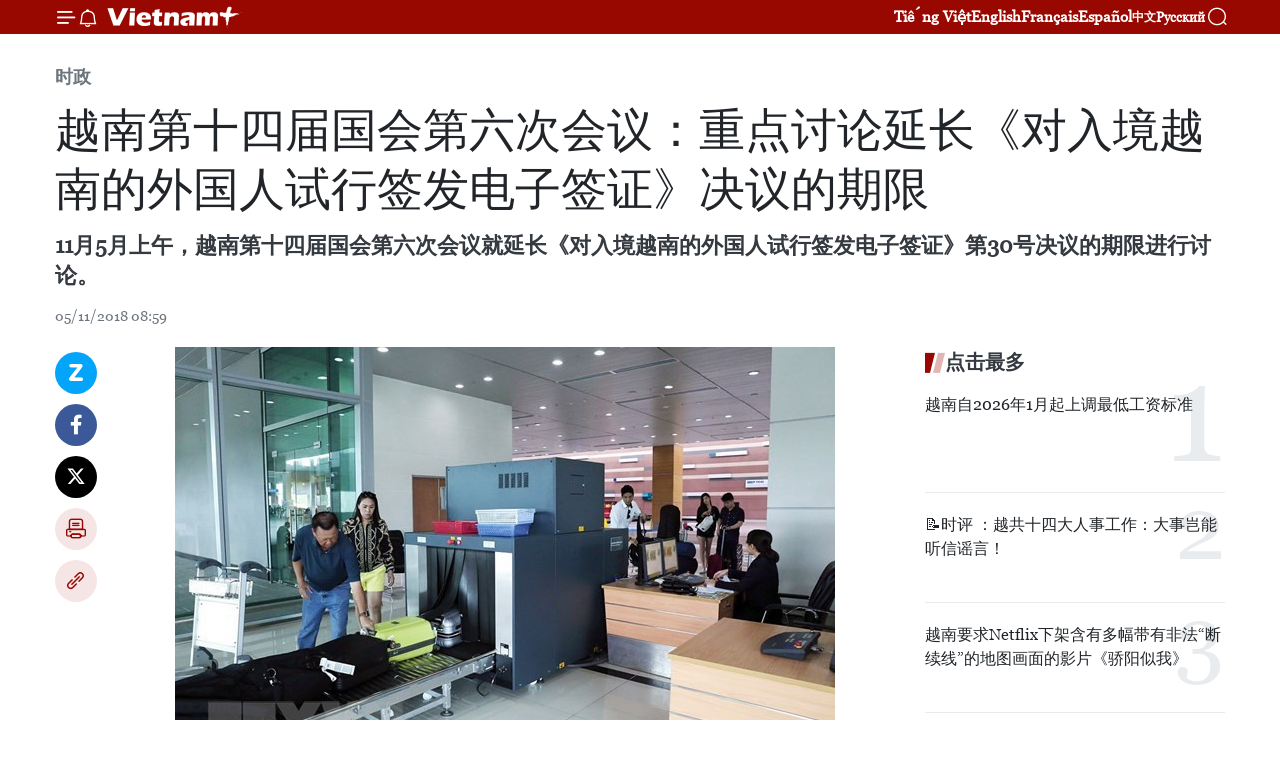

--- FILE ---
content_type: text/html;charset=utf-8
request_url: https://zh.vietnamplus.vn/article-post88032.vnp
body_size: 23276
content:
<!DOCTYPE html> <html lang="zh" class="cn"> <head> <title>越南第十四届国会第六次会议：重点讨论延长《对入境越南的外国人试行签发电子签证》决议的期限 | Vietnam+ (VietnamPlus)</title> <meta name="description" content="11月5月上午，越南第十四届国会第六次会议就延长《对入境越南的外国人试行签发电子签证》第30号决议的期限进行讨论。"/> <meta name="keywords" content="电子签证,越南第十四届国会第六次会议,外国人,入镜,出境"/> <meta name="news_keywords" content="电子签证,越南第十四届国会第六次会议,外国人,入镜,出境"/> <meta http-equiv="Content-Type" content="text/html; charset=utf-8" /> <meta http-equiv="X-UA-Compatible" content="IE=edge"/> <meta http-equiv="refresh" content="1800" /> <meta name="revisit-after" content="1 days" /> <meta name="viewport" content="width=device-width, initial-scale=1"> <meta http-equiv="content-language" content="vi" /> <meta name="format-detection" content="telephone=no"/> <meta name="format-detection" content="address=no"/> <meta name="apple-mobile-web-app-capable" content="yes"> <meta name="apple-mobile-web-app-status-bar-style" content="black"> <meta name="apple-mobile-web-app-title" content="Vietnam+ (VietnamPlus)"/> <meta name="referrer" content="no-referrer-when-downgrade"/> <link rel="shortcut icon" href="https://media.vietnamplus.vn/assets/web/styles/img/favicon.ico" type="image/x-icon" /> <link rel="preconnect" href="https://media.vietnamplus.vn"/> <link rel="dns-prefetch" href="https://media.vietnamplus.vn"/> <link rel="preconnect" href="//www.google-analytics.com" /> <link rel="preconnect" href="//www.googletagmanager.com" /> <link rel="preconnect" href="//stc.za.zaloapp.com" /> <link rel="preconnect" href="//fonts.googleapis.com" /> <link rel="preconnect" href="//pagead2.googlesyndication.com"/> <link rel="preconnect" href="//tpc.googlesyndication.com"/> <link rel="preconnect" href="//securepubads.g.doubleclick.net"/> <link rel="preconnect" href="//accounts.google.com"/> <link rel="preconnect" href="//adservice.google.com"/> <link rel="preconnect" href="//adservice.google.com.vn"/> <link rel="preconnect" href="//www.googletagservices.com"/> <link rel="preconnect" href="//partner.googleadservices.com"/> <link rel="preconnect" href="//tpc.googlesyndication.com"/> <link rel="preconnect" href="//za.zdn.vn"/> <link rel="preconnect" href="//sp.zalo.me"/> <link rel="preconnect" href="//connect.facebook.net"/> <link rel="preconnect" href="//www.facebook.com"/> <link rel="dns-prefetch" href="//www.google-analytics.com" /> <link rel="dns-prefetch" href="//www.googletagmanager.com" /> <link rel="dns-prefetch" href="//stc.za.zaloapp.com" /> <link rel="dns-prefetch" href="//fonts.googleapis.com" /> <link rel="dns-prefetch" href="//pagead2.googlesyndication.com"/> <link rel="dns-prefetch" href="//tpc.googlesyndication.com"/> <link rel="dns-prefetch" href="//securepubads.g.doubleclick.net"/> <link rel="dns-prefetch" href="//accounts.google.com"/> <link rel="dns-prefetch" href="//adservice.google.com"/> <link rel="dns-prefetch" href="//adservice.google.com.vn"/> <link rel="dns-prefetch" href="//www.googletagservices.com"/> <link rel="dns-prefetch" href="//partner.googleadservices.com"/> <link rel="dns-prefetch" href="//tpc.googlesyndication.com"/> <link rel="dns-prefetch" href="//za.zdn.vn"/> <link rel="dns-prefetch" href="//sp.zalo.me"/> <link rel="dns-prefetch" href="//connect.facebook.net"/> <link rel="dns-prefetch" href="//www.facebook.com"/> <link rel="dns-prefetch" href="//graph.facebook.com"/> <link rel="dns-prefetch" href="//static.xx.fbcdn.net"/> <link rel="dns-prefetch" href="//staticxx.facebook.com"/> <script> var cmsConfig = { domainDesktop: 'https://zh.vietnamplus.vn', domainMobile: 'https://zh.vietnamplus.vn', domainApi: 'https://zh-api.vietnamplus.vn', domainStatic: 'https://media.vietnamplus.vn', domainLog: 'https://zh-log.vietnamplus.vn', googleAnalytics: 'G\-6R6V6RSN83', siteId: 0, pageType: 1, objectId: 88032, adsZone: 371, allowAds: false, adsLazy: true, antiAdblock: true, }; if (window.location.protocol !== 'https:' && window.location.hostname.indexOf('vietnamplus.vn') !== -1) { window.location = 'https://' + window.location.hostname + window.location.pathname + window.location.hash; } var USER_AGENT=window.navigator&&(window.navigator.userAgent||window.navigator.vendor)||window.opera||"",IS_MOBILE=/Android|webOS|iPhone|iPod|BlackBerry|Windows Phone|IEMobile|Mobile Safari|Opera Mini/i.test(USER_AGENT),IS_REDIRECT=!1;function setCookie(e,o,i){var n=new Date,i=(n.setTime(n.getTime()+24*i*60*60*1e3),"expires="+n.toUTCString());document.cookie=e+"="+o+"; "+i+";path=/;"}function getCookie(e){var o=document.cookie.indexOf(e+"="),i=o+e.length+1;return!o&&e!==document.cookie.substring(0,e.length)||-1===o?null:(-1===(e=document.cookie.indexOf(";",i))&&(e=document.cookie.length),unescape(document.cookie.substring(i,e)))}IS_MOBILE&&getCookie("isDesktop")&&(setCookie("isDesktop",1,-1),window.location=window.location.pathname.replace(".amp", ".vnp")+window.location.search,IS_REDIRECT=!0); </script> <script> if(USER_AGENT && USER_AGENT.indexOf("facebot") <= 0 && USER_AGENT.indexOf("facebookexternalhit") <= 0) { var query = ''; var hash = ''; if (window.location.search) query = window.location.search; if (window.location.hash) hash = window.location.hash; var canonicalUrl = 'https://zh.vietnamplus.vn/article-post88032.vnp' + query + hash ; var curUrl = decodeURIComponent(window.location.href); if(!location.port && canonicalUrl.startsWith("http") && curUrl != canonicalUrl){ window.location.replace(canonicalUrl); } } </script> <meta property="fb:pages" content="120834779440" /> <meta property="fb:app_id" content="1960985707489919" /> <meta name="author" content="Vietnam+ (VietnamPlus)" /> <meta name="copyright" content="Copyright © 2026 by Vietnam+ (VietnamPlus)" /> <meta name="RATING" content="GENERAL" /> <meta name="GENERATOR" content="Vietnam+ (VietnamPlus)" /> <meta content="Vietnam+ (VietnamPlus)" itemprop="sourceOrganization" name="source"/> <meta content="news" itemprop="genre" name="medium"/> <meta name="robots" content="noarchive, max-image-preview:large, index, follow" /> <meta name="GOOGLEBOT" content="noarchive, max-image-preview:large, index, follow" /> <link rel="canonical" href="https://zh.vietnamplus.vn/article-post88032.vnp" /> <meta property="og:site_name" content="Vietnam+ (VietnamPlus)"/> <meta property="og:rich_attachment" content="true"/> <meta property="og:type" content="article"/> <meta property="og:url" content="https://zh.vietnamplus.vn/article-post88032.vnp"/> <meta property="og:image" content="https://mediazh.vietnamplus.vn/images/[base64]/vna_potal_ky_hop_thu_sau_quoc_hoi_khoa_xiv_sang_511_562727.jpg.webp"/> <meta property="og:image:width" content="1200"/> <meta property="og:image:height" content="630"/> <meta property="og:title" content="越南第十四届国会第六次会议：重点讨论延长《对入境越南的外国人试行签发电子签证》决议的期限"/> <meta property="og:description" content="11月5月上午，越南第十四届国会第六次会议就延长《对入境越南的外国人试行签发电子签证》第30号决议的期限进行讨论。"/> <meta name="twitter:card" value="summary"/> <meta name="twitter:url" content="https://zh.vietnamplus.vn/article-post88032.vnp"/> <meta name="twitter:title" content="越南第十四届国会第六次会议：重点讨论延长《对入境越南的外国人试行签发电子签证》决议的期限"/> <meta name="twitter:description" content="11月5月上午，越南第十四届国会第六次会议就延长《对入境越南的外国人试行签发电子签证》第30号决议的期限进行讨论。"/> <meta name="twitter:image" content="https://mediazh.vietnamplus.vn/images/[base64]/vna_potal_ky_hop_thu_sau_quoc_hoi_khoa_xiv_sang_511_562727.jpg.webp"/> <meta name="twitter:site" content="@Vietnam+ (VietnamPlus)"/> <meta name="twitter:creator" content="@Vietnam+ (VietnamPlus)"/> <meta property="article:publisher" content="https://www.facebook.com/VietnamPlus" /> <meta property="article:tag" content="电子签证,越南第十四届国会第六次会议,外国人,入镜,出境"/> <meta property="article:section" content="时政" /> <meta property="article:published_time" content="2018-11-05T15:59:00+0700"/> <meta property="article:modified_time" content="2018-11-05T16:18:11+0700"/> <script type="application/ld+json"> { "@context": "http://schema.org", "@type": "Organization", "name": "Vietnam+ (VietnamPlus)", "url": "https://zh.vietnamplus.vn", "logo": "https://media.vietnamplus.vn/assets/web/styles/img/logo.png", "foundingDate": "2008", "founders": [ { "@type": "Person", "name": "Thông tấn xã Việt Nam (TTXVN)" } ], "address": [ { "@type": "PostalAddress", "streetAddress": "Số 05 Lý Thường Kiệt - Hà Nội - Việt Nam", "addressLocality": "Hà Nội City", "addressRegion": "Northeast", "postalCode": "100000", "addressCountry": "VNM" } ], "contactPoint": [ { "@type": "ContactPoint", "telephone": "+84-243-941-1349", "contactType": "customer service" }, { "@type": "ContactPoint", "telephone": "+84-243-941-1348", "contactType": "customer service" } ], "sameAs": [ "https://www.facebook.com/VietnamPlus", "https://www.tiktok.com/@vietnamplus", "https://twitter.com/vietnamplus", "https://www.youtube.com/c/BaoVietnamPlus" ] } </script> <script type="application/ld+json"> { "@context" : "https://schema.org", "@type" : "WebSite", "name": "Vietnam+ (VietnamPlus)", "url": "https://zh.vietnamplus.vn", "alternateName" : "Báo điện tử VIETNAMPLUS, Cơ quan của Thông tấn xã Việt Nam (TTXVN)", "potentialAction": { "@type": "SearchAction", "target": { "@type": "EntryPoint", "urlTemplate": "https://zh.vietnamplus.vn/search/?q={search_term_string}" }, "query-input": "required name=search_term_string" } } </script> <script type="application/ld+json"> { "@context":"http://schema.org", "@type":"BreadcrumbList", "itemListElement":[ { "@type":"ListItem", "position":1, "item":{ "@id":"https://zh.vietnamplus.vn/politics/", "name":"时政" } } ] } </script> <script type="application/ld+json"> { "@context": "http://schema.org", "@type": "NewsArticle", "mainEntityOfPage":{ "@type":"WebPage", "@id":"https://zh.vietnamplus.vn/article-post88032.vnp" }, "headline": "越南第十四届国会第六次会议：重点讨论延长《对入境越南的外国人试行签发电子签证》决议的期限", "description": "11月5月上午，越南第十四届国会第六次会议就延长《对入境越南的外国人试行签发电子签证》第30号决议的期限进行讨论。", "image": { "@type": "ImageObject", "url": "https://mediazh.vietnamplus.vn/images/[base64]/vna_potal_ky_hop_thu_sau_quoc_hoi_khoa_xiv_sang_511_562727.jpg.webp", "width" : 1200, "height" : 675 }, "datePublished": "2018-11-05T15:59:00+0700", "dateModified": "2018-11-05T16:18:11+0700", "author": { "@type": "Person", "name": "" }, "publisher": { "@type": "Organization", "name": "Vietnam+ (VietnamPlus)", "logo": { "@type": "ImageObject", "url": "https://media.vietnamplus.vn/assets/web/styles/img/logo.png" } } } </script> <link rel="preload" href="https://media.vietnamplus.vn/assets/web/styles/css/main.min-1.0.14.css" as="style"> <link rel="preload" href="https://media.vietnamplus.vn/assets/web/js/main.min-1.0.33.js" as="script"> <link rel="preload" href="https://media.vietnamplus.vn/assets/web/js/detail.min-1.0.15.js" as="script"> <link rel="preload" href="https://common.mcms.one/assets/styles/css/vietnamplus-1.0.0.css" as="style"> <link rel="stylesheet" href="https://common.mcms.one/assets/styles/css/vietnamplus-1.0.0.css"> <link id="cms-style" rel="stylesheet" href="https://media.vietnamplus.vn/assets/web/styles/css/main.min-1.0.14.css"> <script type="text/javascript"> var _metaOgUrl = 'https://zh.vietnamplus.vn/article-post88032.vnp'; var page_title = document.title; var tracked_url = window.location.pathname + window.location.search + window.location.hash; var cate_path = 'politics'; if (cate_path.length > 0) { tracked_url = "/" + cate_path + tracked_url; } </script> <script async="" src="https://www.googletagmanager.com/gtag/js?id=G-6R6V6RSN83"></script> <script> window.dataLayer = window.dataLayer || []; function gtag(){dataLayer.push(arguments);} gtag('js', new Date()); gtag('config', 'G-6R6V6RSN83', {page_path: tracked_url}); </script> <script>window.dataLayer = window.dataLayer || [];dataLayer.push({'pageCategory': '/politics'});</script> <script> window.dataLayer = window.dataLayer || []; dataLayer.push({ 'event': 'Pageview', 'articleId': '88032', 'articleTitle': '越南第十四届国会第六次会议：重点讨论延长《对入境越南的外国人试行签发电子签证》决议的期限', 'articleCategory': '时政', 'articleAlowAds': false, 'articleType': 'detail', 'articleTags': '电子签证,越南第十四届国会第六次会议,外国人,入镜,出境', 'articlePublishDate': '2018-11-05T15:59:00+0700', 'articleThumbnail': 'https://mediazh.vietnamplus.vn/images/[base64]/vna_potal_ky_hop_thu_sau_quoc_hoi_khoa_xiv_sang_511_562727.jpg.webp', 'articleShortUrl': 'https://zh.vietnamplus.vn/article-post88032.vnp', 'articleFullUrl': 'https://zh.vietnamplus.vn/article-post88032.vnp', }); </script> <script type='text/javascript'> gtag('event', 'article_page',{ 'articleId': '88032', 'articleTitle': '越南第十四届国会第六次会议：重点讨论延长《对入境越南的外国人试行签发电子签证》决议的期限', 'articleCategory': '时政', 'articleAlowAds': false, 'articleType': 'detail', 'articleTags': '电子签证,越南第十四届国会第六次会议,外国人,入镜,出境', 'articlePublishDate': '2018-11-05T15:59:00+0700', 'articleThumbnail': 'https://mediazh.vietnamplus.vn/images/[base64]/vna_potal_ky_hop_thu_sau_quoc_hoi_khoa_xiv_sang_511_562727.jpg.webp', 'articleShortUrl': 'https://zh.vietnamplus.vn/article-post88032.vnp', 'articleFullUrl': 'https://zh.vietnamplus.vn/article-post88032.vnp', }); </script> <script>(function(w,d,s,l,i){w[l]=w[l]||[];w[l].push({'gtm.start': new Date().getTime(),event:'gtm.js'});var f=d.getElementsByTagName(s)[0], j=d.createElement(s),dl=l!='dataLayer'?'&l='+l:'';j.async=true;j.src= 'https://www.googletagmanager.com/gtm.js?id='+i+dl;f.parentNode.insertBefore(j,f); })(window,document,'script','dataLayer','GTM-5WM58F3N');</script> <script type="text/javascript"> !function(){"use strict";function e(e){var t=!(arguments.length>1&&void 0!==arguments[1])||arguments[1],c=document.createElement("script");c.src=e,t?c.type="module":(c.async=!0,c.type="text/javascript",c.setAttribute("nomodule",""));var n=document.getElementsByTagName("script")[0];n.parentNode.insertBefore(c,n)}!function(t,c){!function(t,c,n){var a,o,r;n.accountId=c,null!==(a=t.marfeel)&&void 0!==a||(t.marfeel={}),null!==(o=(r=t.marfeel).cmd)&&void 0!==o||(r.cmd=[]),t.marfeel.config=n;var i="https://sdk.mrf.io/statics";e("".concat(i,"/marfeel-sdk.js?id=").concat(c),!0),e("".concat(i,"/marfeel-sdk.es5.js?id=").concat(c),!1)}(t,c,arguments.length>2&&void 0!==arguments[2]?arguments[2]:{})}(window,2272,{} )}(); </script> <script async src="https://sp.zalo.me/plugins/sdk.js"></script> </head> <body class="detail-page"> <div id="sdaWeb_SdaMasthead" class="rennab rennab-top" data-platform="1" data-position="Web_SdaMasthead"> </div> <header class=" site-header"> <div class="sticky"> <div class="container"> <i class="ic-menu"></i> <i class="ic-bell"></i> <div id="header-news" class="pick-news hidden" data-source="header-latest-news"></div> <a class="small-logo" href="/" title="Vietnam+ (VietnamPlus)">Vietnam+ (VietnamPlus)</a> <ul class="menu"> <li> <a href="https://www.vietnamplus.vn" title="Tiếng Việt" target="_blank">Tiếng Việt</a> </li> <li> <a href="https://en.vietnamplus.vn" title="English" target="_blank" rel="nofollow">English</a> </li> <li> <a href="https://fr.vietnamplus.vn" title="Français" target="_blank" rel="nofollow">Français</a> </li> <li> <a href="https://es.vietnamplus.vn" title="Español" target="_blank" rel="nofollow">Español</a> </li> <li> <a href="https://zh.vietnamplus.vn" title="中文" target="_blank" rel="nofollow">中文</a> </li> <li> <a href="https://ru.vietnamplus.vn" title="Русский" target="_blank" rel="nofollow">Русский</a> </li> </ul> <div class="search-wrapper"> <i class="ic-search"></i> <input type="text" class="search txtsearch" placeholder="关键词"> </div> </div> </div> </header> <div class="site-body"> <div id="sdaWeb_SdaBackground" class="rennab " data-platform="1" data-position="Web_SdaBackground"> </div> <div class="container"> <div class="breadcrumb breadcrumb-detail"> <h2 class="main"> <a href="https://zh.vietnamplus.vn/politics/" title="时政" class="active">时政</a> </h2> </div> <div id="sdaWeb_SdaTop" class="rennab " data-platform="1" data-position="Web_SdaTop"> </div> <div class="article"> <h1 class="article__title cms-title "> 越南第十四届国会第六次会议：重点讨论延长《对入境越南的外国人试行签发电子签证》决议的期限 </h1> <div class="article__sapo cms-desc"> 11月5月上午，越南第十四届国会第六次会议就延长《对入境越南的外国人试行签发电子签证》第30号决议的期限进行讨论。 </div> <div id="sdaWeb_SdaArticleAfterSapo" class="rennab " data-platform="1" data-position="Web_SdaArticleAfterSapo"> </div> <div class="article__meta"> <time class="time" datetime="2018-11-05T15:59:00+0700" data-time="1541408340" data-friendly="false">2018年11月05日星期一 15:59</time> <meta class="cms-date" itemprop="datePublished" content="2018-11-05T15:59:00+0700"> </div> <div class="col"> <div class="main-col content-col"> <div class="article__body zce-content-body cms-body" itemprop="articleBody"> <div class="social-pin sticky article__social"> <a href="javascript:void(0);" class="zl zalo-share-button" title="Zalo" data-href="https://zh.vietnamplus.vn/article-post88032.vnp" data-oaid="4486284411240520426" data-layout="1" data-color="blue" data-customize="true">Zalo</a> <a href="javascript:void(0);" class="item fb" data-href="https://zh.vietnamplus.vn/article-post88032.vnp" data-rel="facebook" title="Facebook">Facebook</a> <a href="javascript:void(0);" class="item tw" data-href="https://zh.vietnamplus.vn/article-post88032.vnp" data-rel="twitter" title="Twitter">Twitter</a> <a href="javascript:void(0);" class="bookmark sendbookmark hidden" onclick="ME.sendBookmark(this, 88032);" data-id="88032" title="收藏">收藏</a> <a href="javascript:void(0);" class="print sendprint" title="Print" data-href="/print-88032.html">打印</a> <a href="javascript:void(0);" class="item link" data-href="https://zh.vietnamplus.vn/article-post88032.vnp" data-rel="copy" title="Copy link">Copy link</a> </div> <div class="ExternalClass19187A0DF30B49649ECE5FE71153768D"> <div class="article-photo"> <a href="/Uploaded_ZH/sxtt/2018_11_05/nhap_canhVN.jpg" rel="nofollow" target="_blank"><img alt="越南第十四届国会第六次会议：重点讨论延长《对入境越南的外国人试行签发电子签证》决议的期限 ảnh 1" src="[data-uri]" class="lazyload cms-photo" data-large-src="https://mediazh.vietnamplus.vn/images/0270f1f1e01d9af365452aa5421fef270b649c4c57af5bb6d1793239fcf5e1423dbdc07b227b667a3a9bcb2c87099662a1705c19c960b833736a6fb4e307ef27/nhap_canhVN.jpg" data-src="https://mediazh.vietnamplus.vn/images/96ffd5bee16f5c3e10e13684daa7101a434a2754c818c0053a9d8041822e6cf91c862e81f739618022acb8e4b9074efd41e276017b655c9986dbd0056ab15af0/nhap_canhVN.jpg" title="越南第十四届国会第六次会议：重点讨论延长《对入境越南的外国人试行签发电子签证》决议的期限 ảnh 1"></a><span>附图：富国机场。图自越通社</span> </div> <br> 越通社河内——11月5月上午，越南第十四届国会第六次会议就延长《对入境越南的外国人试行签发电子签证》第30号决议的期限进行讨论。 <br> <br> 越南国会常务委员会一致同意延长第30号决议的试行期限，自2019年2月1日试行期届满时起延长两年。同时建议政府抓紧起草外国人入境、出境、过境和居留法》，并提交国会审议。 <br> <br> 对入境外国人签发电子签证是越南新政策，体现越南政府彻底地推进行政审批制度改革的决心，并符合2016-2020年阶段国家机关在公务活动中应用信息技术的主张。该决议试行两年后，越南已吸引更多外国人赴越南观光、寻求投资和经营商机，为促进旅游业发展注入动力。 越南政府建议继续实施《对入境越南的外国人试行签发电子签证》的第30号决议，为全面评价该决议对经济社会、国防安全和外交等领域产生影响打造基础。 <br> <br> <div class="article-photo"> <a href="/Uploaded_ZH/sxtt/2018_11_05/vna_potal_ky_hop_thu_sau_quoc_hoi_khoa_xiv_sang_511_562727.jpg" rel="nofollow" target="_blank"><img alt="越南第十四届国会第六次会议：重点讨论延长《对入境越南的外国人试行签发电子签证》决议的期限 ảnh 2" src="[data-uri]" class="lazyload cms-photo" data-large-src="https://mediazh.vietnamplus.vn/images/[base64]/vna_potal_ky_hop_thu_sau_quoc_hoi_khoa_xiv_sang_511_562727.jpg" data-src="https://mediazh.vietnamplus.vn/images/[base64]/vna_potal_ky_hop_thu_sau_quoc_hoi_khoa_xiv_sang_511_562727.jpg" title="越南第十四届国会第六次会议：重点讨论延长《对入境越南的外国人试行签发电子签证》决议的期限 ảnh 2"></a><span>越南公安部部长苏林上将在会上发表讲话。图自越通社</span> </div> <br> 越南公安部部长苏林上将作政府报告时表示，至今，越南政府试行为46个国家公民签发电子签证。全国拥有28个口岸允许入境越南的外国人使用电子签证；其中航空口岸有8个，道路口岸有13个，海口有7个。 <br> <br> 据政府的报告，颁发第30号决议是国会的正确主张，满足国家经济社会发展要求，有助于保障国防安全，为全面深广融入国际社会作出贡献。（越通社-VNA） <br> <br>
</div> <div class="article__source"> <div class="source"> <span class="name">越通社</span> </div> </div> <div id="sdaWeb_SdaArticleAfterBody" class="rennab " data-platform="1" data-position="Web_SdaArticleAfterBody"> </div> </div> <div class="article__tag"> <a class="active" href="https://zh.vietnamplus.vn/tag/电子签证-tag17566.vnp" title="电子签证">#电子签证</a> <a class="active" href="https://zh.vietnamplus.vn/tag.vnp?q=越南第十四届国会第六次会议" title="越南第十四届国会第六次会议">#越南第十四届国会第六次会议</a> <a class="" href="https://zh.vietnamplus.vn/tag/外国人-tag3900.vnp" title="外国人">#外国人</a> <a class="" href="https://zh.vietnamplus.vn/tag.vnp?q=入镜" title="入镜">#入镜</a> <a class="" href="https://zh.vietnamplus.vn/tag.vnp?q=出境" title="出境">#出境</a> <a class="link" href="https://zh.vietnamplus.vn/region/rg/620.vnp" title="越南"><i class="ic-location"></i> 越南</a> </div> <div id="sdaWeb_SdaArticleAfterTag" class="rennab " data-platform="1" data-position="Web_SdaArticleAfterTag"> </div> <div class="wrap-social"> <div class="social-pin article__social"> <a href="javascript:void(0);" class="zl zalo-share-button" title="Zalo" data-href="https://zh.vietnamplus.vn/article-post88032.vnp" data-oaid="4486284411240520426" data-layout="1" data-color="blue" data-customize="true">Zalo</a> <a href="javascript:void(0);" class="item fb" data-href="https://zh.vietnamplus.vn/article-post88032.vnp" data-rel="facebook" title="Facebook">Facebook</a> <a href="javascript:void(0);" class="item tw" data-href="https://zh.vietnamplus.vn/article-post88032.vnp" data-rel="twitter" title="Twitter">Twitter</a> <a href="javascript:void(0);" class="bookmark sendbookmark hidden" onclick="ME.sendBookmark(this, 88032);" data-id="88032" title="收藏">收藏</a> <a href="javascript:void(0);" class="print sendprint" title="Print" data-href="/print-88032.html">打印</a> <a href="javascript:void(0);" class="item link" data-href="https://zh.vietnamplus.vn/article-post88032.vnp" data-rel="copy" title="Copy link">Copy link</a> </div> <a href="https://news.google.com/publications/CAAqBwgKMN-18wowlLWFAw?hl=vi&gl=VN&ceid=VN%3Avi" class="google-news" target="_blank" title="Google News">关注 VietnamPlus</a> </div> <div id="sdaWeb_SdaArticleAfterBody1" class="rennab " data-platform="1" data-position="Web_SdaArticleAfterBody1"> </div> <div id="sdaWeb_SdaArticleAfterBody2" class="rennab " data-platform="1" data-position="Web_SdaArticleAfterBody2"> </div> <div class="box-related-news"> <h3 class="box-heading"> <span class="title">相关新闻</span> </h3> <div class="box-content" data-source="related-news"> <article class="story"> <figure class="story__thumb"> <a class="cms-link" href="https://zh.vietnamplus.vn/article-post73757.vnp" title="越南试行签发电子签证的外国名单增加6国"> <img class="lazyload" src="[data-uri]" data-src="https://mediazh.vietnamplus.vn/images/6a207130380a6995adc232b70938d3a7bc98bbf5cc86d69765a52adf3e2e84a7b3bd04ffa9feebe5276a0551a030bd07d71c044191b7ec08860b7f0570dffc39/1_39221.jpg.webp" data-srcset="https://mediazh.vietnamplus.vn/images/6a207130380a6995adc232b70938d3a7bc98bbf5cc86d69765a52adf3e2e84a7b3bd04ffa9feebe5276a0551a030bd07d71c044191b7ec08860b7f0570dffc39/1_39221.jpg.webp 1x, https://mediazh.vietnamplus.vn/images/c0b508db472e6bb0e68a748ea188e068bc98bbf5cc86d69765a52adf3e2e84a7b3bd04ffa9feebe5276a0551a030bd07d71c044191b7ec08860b7f0570dffc39/1_39221.jpg.webp 2x" alt="越南试行签发电子签证的外国名单增加6国"> <noscript><img src="https://mediazh.vietnamplus.vn/images/6a207130380a6995adc232b70938d3a7bc98bbf5cc86d69765a52adf3e2e84a7b3bd04ffa9feebe5276a0551a030bd07d71c044191b7ec08860b7f0570dffc39/1_39221.jpg.webp" srcset="https://mediazh.vietnamplus.vn/images/6a207130380a6995adc232b70938d3a7bc98bbf5cc86d69765a52adf3e2e84a7b3bd04ffa9feebe5276a0551a030bd07d71c044191b7ec08860b7f0570dffc39/1_39221.jpg.webp 1x, https://mediazh.vietnamplus.vn/images/c0b508db472e6bb0e68a748ea188e068bc98bbf5cc86d69765a52adf3e2e84a7b3bd04ffa9feebe5276a0551a030bd07d71c044191b7ec08860b7f0570dffc39/1_39221.jpg.webp 2x" alt="越南试行签发电子签证的外国名单增加6国" class="image-fallback"></noscript> </a> </figure> <h2 class="story__heading" data-tracking="73757"> <a class=" cms-link" href="https://zh.vietnamplus.vn/article-post73757.vnp" title="越南试行签发电子签证的外国名单增加6国"> 越南试行签发电子签证的外国名单增加6国 </a> </h2> <time class="time" datetime="2017-12-04T11:20:00+0700" data-time="1512361200"> 04/12/2017 11:20 </time> <div class="story__summary story__shorten"> 越南政府总理刚颁发关于增加试行签发入境越南电子签证的国家数量的第124号决议。 </div> </article> <article class="story"> <figure class="story__thumb"> <a class="cms-link" href="https://zh.vietnamplus.vn/article-post82361.vnp" title="2018年上半年越南接待国际游客超过789万人次"> <img class="lazyload" src="[data-uri]" data-src="https://mediazh.vietnamplus.vn/images/6a207130380a6995adc232b70938d3a770a7839271abd93139f21bb73e1d8a9748c1c30d385cb9c31b0670c5089d2209523f12b7b18415f5f6e3ec2a01751e47/dulich.jpg.webp" data-srcset="https://mediazh.vietnamplus.vn/images/6a207130380a6995adc232b70938d3a770a7839271abd93139f21bb73e1d8a9748c1c30d385cb9c31b0670c5089d2209523f12b7b18415f5f6e3ec2a01751e47/dulich.jpg.webp 1x, https://mediazh.vietnamplus.vn/images/c0b508db472e6bb0e68a748ea188e06870a7839271abd93139f21bb73e1d8a9748c1c30d385cb9c31b0670c5089d2209523f12b7b18415f5f6e3ec2a01751e47/dulich.jpg.webp 2x" alt="2018年上半年越南接待国际游客超过789万人次"> <noscript><img src="https://mediazh.vietnamplus.vn/images/6a207130380a6995adc232b70938d3a770a7839271abd93139f21bb73e1d8a9748c1c30d385cb9c31b0670c5089d2209523f12b7b18415f5f6e3ec2a01751e47/dulich.jpg.webp" srcset="https://mediazh.vietnamplus.vn/images/6a207130380a6995adc232b70938d3a770a7839271abd93139f21bb73e1d8a9748c1c30d385cb9c31b0670c5089d2209523f12b7b18415f5f6e3ec2a01751e47/dulich.jpg.webp 1x, https://mediazh.vietnamplus.vn/images/c0b508db472e6bb0e68a748ea188e06870a7839271abd93139f21bb73e1d8a9748c1c30d385cb9c31b0670c5089d2209523f12b7b18415f5f6e3ec2a01751e47/dulich.jpg.webp 2x" alt="2018年上半年越南接待国际游客超过789万人次" class="image-fallback"></noscript> </a> </figure> <h2 class="story__heading" data-tracking="82361"> <a class=" cms-link" href="https://zh.vietnamplus.vn/article-post82361.vnp" title="2018年上半年越南接待国际游客超过789万人次"> 2018年上半年越南接待国际游客超过789万人次 </a> </h2> <time class="time" datetime="2018-06-29T17:19:00+0700" data-time="1530267540"> 29/06/2018 17:19 </time> <div class="story__summary story__shorten"> 据越南统计总局6月29日公布的消息，2018年上半年，越南接待国际游客超过789万人次，同比增长 27.2%。 </div> </article> <article class="story"> <figure class="story__thumb"> <a class="cms-link" href="https://zh.vietnamplus.vn/article-post87212.vnp" title="越南拟延长为入境外国人签发电子签证的试行期限 "> <img class="lazyload" src="[data-uri]" data-src="https://mediazh.vietnamplus.vn/images/6a207130380a6995adc232b70938d3a770a7839271abd93139f21bb73e1d8a976b0649acf8ba6a0c404296b3060058b8a0942a9a568fc9b0ca3257ded2e32d14/vuong.jpg.webp" data-srcset="https://mediazh.vietnamplus.vn/images/6a207130380a6995adc232b70938d3a770a7839271abd93139f21bb73e1d8a976b0649acf8ba6a0c404296b3060058b8a0942a9a568fc9b0ca3257ded2e32d14/vuong.jpg.webp 1x, https://mediazh.vietnamplus.vn/images/c0b508db472e6bb0e68a748ea188e06870a7839271abd93139f21bb73e1d8a976b0649acf8ba6a0c404296b3060058b8a0942a9a568fc9b0ca3257ded2e32d14/vuong.jpg.webp 2x" alt="越南拟延长为入境外国人签发电子签证的试行期限 "> <noscript><img src="https://mediazh.vietnamplus.vn/images/6a207130380a6995adc232b70938d3a770a7839271abd93139f21bb73e1d8a976b0649acf8ba6a0c404296b3060058b8a0942a9a568fc9b0ca3257ded2e32d14/vuong.jpg.webp" srcset="https://mediazh.vietnamplus.vn/images/6a207130380a6995adc232b70938d3a770a7839271abd93139f21bb73e1d8a976b0649acf8ba6a0c404296b3060058b8a0942a9a568fc9b0ca3257ded2e32d14/vuong.jpg.webp 1x, https://mediazh.vietnamplus.vn/images/c0b508db472e6bb0e68a748ea188e06870a7839271abd93139f21bb73e1d8a976b0649acf8ba6a0c404296b3060058b8a0942a9a568fc9b0ca3257ded2e32d14/vuong.jpg.webp 2x" alt="越南拟延长为入境外国人签发电子签证的试行期限 " class="image-fallback"></noscript> </a> </figure> <h2 class="story__heading" data-tracking="87212"> <a class=" cms-link" href="https://zh.vietnamplus.vn/article-post87212.vnp" title="越南拟延长为入境外国人签发电子签证的试行期限 "> 越南拟延长为入境外国人签发电子签证的试行期限 </a> </h2> <time class="time" datetime="2018-10-17T14:46:00+0700" data-time="1539762360"> 17/10/2018 14:46 </time> <div class="story__summary story__shorten"> 越南第14届国会常委会第28次会议10月16日就延长为入境外国人签发电子签证的试行期限问题交换意见 。 </div> </article> <article class="story"> <figure class="story__thumb"> <a class="cms-link" href="https://zh.vietnamplus.vn/article-post87505.vnp" title="政府总理责成各部门准备相关资料 提请国会审议"> <img class="lazyload" src="[data-uri]" data-src="https://mediazh.vietnamplus.vn/images/6a207130380a6995adc232b70938d3a770a7839271abd93139f21bb73e1d8a97700389e05f29f87e96fded07bcb1c4ac8f9b695bc6f7245d8e3f9eb0e368be9f/thutuongPhuc1.jpg.webp" data-srcset="https://mediazh.vietnamplus.vn/images/6a207130380a6995adc232b70938d3a770a7839271abd93139f21bb73e1d8a97700389e05f29f87e96fded07bcb1c4ac8f9b695bc6f7245d8e3f9eb0e368be9f/thutuongPhuc1.jpg.webp 1x, https://mediazh.vietnamplus.vn/images/c0b508db472e6bb0e68a748ea188e06870a7839271abd93139f21bb73e1d8a97700389e05f29f87e96fded07bcb1c4ac8f9b695bc6f7245d8e3f9eb0e368be9f/thutuongPhuc1.jpg.webp 2x" alt="政府总理责成各部门准备相关资料 提请国会审议"> <noscript><img src="https://mediazh.vietnamplus.vn/images/6a207130380a6995adc232b70938d3a770a7839271abd93139f21bb73e1d8a97700389e05f29f87e96fded07bcb1c4ac8f9b695bc6f7245d8e3f9eb0e368be9f/thutuongPhuc1.jpg.webp" srcset="https://mediazh.vietnamplus.vn/images/6a207130380a6995adc232b70938d3a770a7839271abd93139f21bb73e1d8a97700389e05f29f87e96fded07bcb1c4ac8f9b695bc6f7245d8e3f9eb0e368be9f/thutuongPhuc1.jpg.webp 1x, https://mediazh.vietnamplus.vn/images/c0b508db472e6bb0e68a748ea188e06870a7839271abd93139f21bb73e1d8a97700389e05f29f87e96fded07bcb1c4ac8f9b695bc6f7245d8e3f9eb0e368be9f/thutuongPhuc1.jpg.webp 2x" alt="政府总理责成各部门准备相关资料 提请国会审议" class="image-fallback"></noscript> </a> </figure> <h2 class="story__heading" data-tracking="87505"> <a class=" cms-link" href="https://zh.vietnamplus.vn/article-post87505.vnp" title="政府总理责成各部门准备相关资料 提请国会审议"> 政府总理责成各部门准备相关资料 提请国会审议 </a> </h2> <time class="time" datetime="2018-10-24T08:49:00+0700" data-time="1540345740"> 24/10/2018 08:49 </time> <div class="story__summary story__shorten"> 越南政府总理阮春福签发10252号公文， 责成各部长准备相关资料，提请第十四届国会第六次会议审议。 </div> </article> <article class="story"> <figure class="story__thumb"> <a class="cms-link" href="https://zh.vietnamplus.vn/article-post88004.vnp" title="越南第十四届国会第六次会议进入第三周"> <img class="lazyload" src="[data-uri]" data-src="https://mediazh.vietnamplus.vn/images/[base64]/vna_potal_ky_hop_thu_sau_quoc_hoi_khoa_xiv_chieu_211_559690.jpg.webp" data-srcset="https://mediazh.vietnamplus.vn/images/[base64]/vna_potal_ky_hop_thu_sau_quoc_hoi_khoa_xiv_chieu_211_559690.jpg.webp 1x, https://mediazh.vietnamplus.vn/images/[base64]/vna_potal_ky_hop_thu_sau_quoc_hoi_khoa_xiv_chieu_211_559690.jpg.webp 2x" alt="越南第十四届国会第六次会议进入第三周"> <noscript><img src="https://mediazh.vietnamplus.vn/images/[base64]/vna_potal_ky_hop_thu_sau_quoc_hoi_khoa_xiv_chieu_211_559690.jpg.webp" srcset="https://mediazh.vietnamplus.vn/images/[base64]/vna_potal_ky_hop_thu_sau_quoc_hoi_khoa_xiv_chieu_211_559690.jpg.webp 1x, https://mediazh.vietnamplus.vn/images/[base64]/vna_potal_ky_hop_thu_sau_quoc_hoi_khoa_xiv_chieu_211_559690.jpg.webp 2x" alt="越南第十四届国会第六次会议进入第三周" class="image-fallback"></noscript> </a> </figure> <h2 class="story__heading" data-tracking="88004"> <a class=" cms-link" href="https://zh.vietnamplus.vn/article-post88004.vnp" title="越南第十四届国会第六次会议进入第三周"> 越南第十四届国会第六次会议进入第三周 </a> </h2> <time class="time" datetime="2018-11-05T08:59:00+0700" data-time="1541383140"> 05/11/2018 08:59 </time> <div class="story__summary story__shorten"> 11月5日，越南第十四届国会第六次会议进入第三周(11月5日至9日)。 </div> </article> </div> </div> <div id="sdaWeb_SdaArticleAfterRelated" class="rennab " data-platform="1" data-position="Web_SdaArticleAfterRelated"> </div> <div class="timeline secondary"> <h3 class="box-heading"> <a href="https://zh.vietnamplus.vn/politics/" title="时政" class="title"> 更多 </a> </h3> <div class="box-content content-list" data-source="recommendation-371"> <article class="story" data-id="255321"> <figure class="story__thumb"> <a class="cms-link" href="https://zh.vietnamplus.vn/article-post255321.vnp" title="首都河内肩负先锋使命 将越共十四大愿景变为现实"> <img class="lazyload" src="[data-uri]" data-src="https://mediazh.vietnamplus.vn/images/a1ac926228b315f11a89d21ccee51197a6c64865a92d533c96240d2f5edc899bbc34fdecbd52414a8d1908716c55e7592d302f3badb89b4c9258fd706de4b1c8/image-1768738919758.jpg.webp" data-srcset="https://mediazh.vietnamplus.vn/images/a1ac926228b315f11a89d21ccee51197a6c64865a92d533c96240d2f5edc899bbc34fdecbd52414a8d1908716c55e7592d302f3badb89b4c9258fd706de4b1c8/image-1768738919758.jpg.webp 1x, https://mediazh.vietnamplus.vn/images/540fb9ae416927b01b7a6315486bb2dba6c64865a92d533c96240d2f5edc899bbc34fdecbd52414a8d1908716c55e7592d302f3badb89b4c9258fd706de4b1c8/image-1768738919758.jpg.webp 2x" alt="首都河内彩旗鲜花飘扬喜迎越南共产党第十四次全国代表大会。图自nhandan.vn"> <noscript><img src="https://mediazh.vietnamplus.vn/images/a1ac926228b315f11a89d21ccee51197a6c64865a92d533c96240d2f5edc899bbc34fdecbd52414a8d1908716c55e7592d302f3badb89b4c9258fd706de4b1c8/image-1768738919758.jpg.webp" srcset="https://mediazh.vietnamplus.vn/images/a1ac926228b315f11a89d21ccee51197a6c64865a92d533c96240d2f5edc899bbc34fdecbd52414a8d1908716c55e7592d302f3badb89b4c9258fd706de4b1c8/image-1768738919758.jpg.webp 1x, https://mediazh.vietnamplus.vn/images/540fb9ae416927b01b7a6315486bb2dba6c64865a92d533c96240d2f5edc899bbc34fdecbd52414a8d1908716c55e7592d302f3badb89b4c9258fd706de4b1c8/image-1768738919758.jpg.webp 2x" alt="首都河内彩旗鲜花飘扬喜迎越南共产党第十四次全国代表大会。图自nhandan.vn" class="image-fallback"></noscript> </a> </figure> <h2 class="story__heading" data-tracking="255321"> <a class=" cms-link" href="https://zh.vietnamplus.vn/article-post255321.vnp" title="首都河内肩负先锋使命 将越共十四大愿景变为现实"> 首都河内肩负先锋使命 将越共十四大愿景变为现实 </a> </h2> <time class="time" datetime="2026-01-21T02:00:00+0700" data-time="1768935600"> 21/01/2026 02:00 </time> <div class="story__summary story__shorten"> <p>值此越共十四大在首都河内召开之际，河内市委书记阮维玉在接受媒体采访时表示，河内肩负着在贯彻落实党中央战略愿景中的先锋性、示范性政治责任，将以“纪律、专业、突破、创新、高效、可持续”为行动方针，把大会愿景转化为现实成果。</p> </div> </article> <article class="story" data-id="255415"> <figure class="story__thumb"> <a class="cms-link" href="https://zh.vietnamplus.vn/article-post255415.vnp" title="越共十四大：越南迎来加速发展的“黄金机遇”"> <img class="lazyload" src="[data-uri]" data-src="https://mediazh.vietnamplus.vn/images/a1ac926228b315f11a89d21ccee51197deed99e95c40eb54e928ae851a3876b7e969fb38a361afbacfd3b3d3ec2e4c77ffde09edae4412d860da00673a8d344a/tong-bi-thu-200126.jpg.webp" data-srcset="https://mediazh.vietnamplus.vn/images/a1ac926228b315f11a89d21ccee51197deed99e95c40eb54e928ae851a3876b7e969fb38a361afbacfd3b3d3ec2e4c77ffde09edae4412d860da00673a8d344a/tong-bi-thu-200126.jpg.webp 1x, https://mediazh.vietnamplus.vn/images/540fb9ae416927b01b7a6315486bb2dbdeed99e95c40eb54e928ae851a3876b7e969fb38a361afbacfd3b3d3ec2e4c77ffde09edae4412d860da00673a8d344a/tong-bi-thu-200126.jpg.webp 2x" alt="越共中央总书记苏林在越共十四大开幕式上发表讲话。图自越通社"> <noscript><img src="https://mediazh.vietnamplus.vn/images/a1ac926228b315f11a89d21ccee51197deed99e95c40eb54e928ae851a3876b7e969fb38a361afbacfd3b3d3ec2e4c77ffde09edae4412d860da00673a8d344a/tong-bi-thu-200126.jpg.webp" srcset="https://mediazh.vietnamplus.vn/images/a1ac926228b315f11a89d21ccee51197deed99e95c40eb54e928ae851a3876b7e969fb38a361afbacfd3b3d3ec2e4c77ffde09edae4412d860da00673a8d344a/tong-bi-thu-200126.jpg.webp 1x, https://mediazh.vietnamplus.vn/images/540fb9ae416927b01b7a6315486bb2dbdeed99e95c40eb54e928ae851a3876b7e969fb38a361afbacfd3b3d3ec2e4c77ffde09edae4412d860da00673a8d344a/tong-bi-thu-200126.jpg.webp 2x" alt="越共中央总书记苏林在越共十四大开幕式上发表讲话。图自越通社" class="image-fallback"></noscript> </a> </figure> <h2 class="story__heading" data-tracking="255415"> <a class=" cms-link" href="https://zh.vietnamplus.vn/article-post255415.vnp" title="越共十四大：越南迎来加速发展的“黄金机遇”"> 越共十四大：越南迎来加速发展的“黄金机遇” </a> </h2> <time class="time" datetime="2026-01-20T22:35:22+0700" data-time="1768923322"> 20/01/2026 22:35 </time> <div class="story__summary story__shorten"> <p>值此越南共产党第十四次全国代表大会开幕之际，国际媒体继续刊登多篇文章，深入分析越南的经济社会发展政策。 美国《纽约时报》最新一篇评论文章指出，在越南正在奋发图强，成为亚洲最具活力的经济体之一，并迎来最佳机遇的背景下，越共十四大意义尤为重大。 </p> </div> </article> <article class="story" data-id="255417"> <figure class="story__thumb"> <a class="cms-link" href="https://zh.vietnamplus.vn/article-post255417.vnp" title="阮仲义大将：将越共十四大精神转化为具体行动"> <img class="lazyload" src="[data-uri]" data-src="https://mediazh.vietnamplus.vn/images/[base64]/vna-potal-dai-tuong-nguyen-trong-nghia-tham-khu-tac-nghiep-cua-tai-dai-hoi-xiv-cua-dang-8541747.jpg.webp" data-srcset="https://mediazh.vietnamplus.vn/images/[base64]/vna-potal-dai-tuong-nguyen-trong-nghia-tham-khu-tac-nghiep-cua-tai-dai-hoi-xiv-cua-dang-8541747.jpg.webp 1x, https://mediazh.vietnamplus.vn/images/[base64]/vna-potal-dai-tuong-nguyen-trong-nghia-tham-khu-tac-nghiep-cua-tai-dai-hoi-xiv-cua-dang-8541747.jpg.webp 2x" alt="越南人民军总政治局主任阮仲义大将走访慰问越共十四大新闻中心一线新闻工作者。图自越通社"> <noscript><img src="https://mediazh.vietnamplus.vn/images/[base64]/vna-potal-dai-tuong-nguyen-trong-nghia-tham-khu-tac-nghiep-cua-tai-dai-hoi-xiv-cua-dang-8541747.jpg.webp" srcset="https://mediazh.vietnamplus.vn/images/[base64]/vna-potal-dai-tuong-nguyen-trong-nghia-tham-khu-tac-nghiep-cua-tai-dai-hoi-xiv-cua-dang-8541747.jpg.webp 1x, https://mediazh.vietnamplus.vn/images/[base64]/vna-potal-dai-tuong-nguyen-trong-nghia-tham-khu-tac-nghiep-cua-tai-dai-hoi-xiv-cua-dang-8541747.jpg.webp 2x" alt="越南人民军总政治局主任阮仲义大将走访慰问越共十四大新闻中心一线新闻工作者。图自越通社" class="image-fallback"></noscript> </a> </figure> <h2 class="story__heading" data-tracking="255417"> <a class=" cms-link" href="https://zh.vietnamplus.vn/article-post255417.vnp" title="阮仲义大将：将越共十四大精神转化为具体行动"> 阮仲义大将：将越共十四大精神转化为具体行动 </a> </h2> <time class="time" datetime="2026-01-20T22:09:50+0700" data-time="1768921790"> 20/01/2026 22:09 </time> <div class="story__summary story__shorten"> <p>1月20日下午，越共中央政治局委员、中央书记处书记、越南人民军总政治局主任阮仲义大将在走访慰问越共十四大新闻中心一线新闻工作者后，就大会向全党、全民、全军传达的重大信息和发展渴望，建设政治过硬的军队工作，以及本次大会新闻宣传工作的贡献接受了记者的采访。</p> </div> </article> <article class="story" data-id="255412"> <figure class="story__thumb"> <a class="cms-link" href="https://zh.vietnamplus.vn/article-post255412.vnp" title="越共十四大：民族智慧与自强不息意志的结晶"> <img class="lazyload" src="[data-uri]" data-src="https://mediazh.vietnamplus.vn/images/[base64]/vna-potal-dai-hoi-xiv-cua-dang-dai-bieu-lam-viec-tai-doan-8541286.jpg.webp" data-srcset="https://mediazh.vietnamplus.vn/images/[base64]/vna-potal-dai-hoi-xiv-cua-dang-dai-bieu-lam-viec-tai-doan-8541286.jpg.webp 1x, https://mediazh.vietnamplus.vn/images/[base64]/vna-potal-dai-hoi-xiv-cua-dang-dai-bieu-lam-viec-tai-doan-8541286.jpg.webp 2x" alt="讨论会现场。图自越通社"> <noscript><img src="https://mediazh.vietnamplus.vn/images/[base64]/vna-potal-dai-hoi-xiv-cua-dang-dai-bieu-lam-viec-tai-doan-8541286.jpg.webp" srcset="https://mediazh.vietnamplus.vn/images/[base64]/vna-potal-dai-hoi-xiv-cua-dang-dai-bieu-lam-viec-tai-doan-8541286.jpg.webp 1x, https://mediazh.vietnamplus.vn/images/[base64]/vna-potal-dai-hoi-xiv-cua-dang-dai-bieu-lam-viec-tai-doan-8541286.jpg.webp 2x" alt="讨论会现场。图自越通社" class="image-fallback"></noscript> </a> </figure> <h2 class="story__heading" data-tracking="255412"> <a class=" cms-link" href="https://zh.vietnamplus.vn/article-post255412.vnp" title="越共十四大：民族智慧与自强不息意志的结晶"> 越共十四大：民族智慧与自强不息意志的结晶 </a> </h2> <time class="time" datetime="2026-01-20T21:19:41+0700" data-time="1768918781"> 20/01/2026 21:19 </time> <div class="story__summary story__shorten"> <p>越南共产党第十四次全国代表大会在河内举行期间，1月20日下午，与会代表就提交大会的各项文件草案进行讨论。与会代表以高度的责任感和使命感，聚焦分析，为新纪元国家发展目标和方向提出了许多深刻的意见。</p> </div> </article> <article class="story" data-id="255409"> <figure class="story__thumb"> <a class="cms-link" href="https://zh.vietnamplus.vn/article-post255409.vnp" title="越共十四大：从改革、融合与侨胞资源中汲取新动力"> <img class="lazyload" src="[data-uri]" data-src="https://mediazh.vietnamplus.vn/images/0d52f41f58cca3e115d3bd58062ca06c15f8b03ee1dd6f2249ab8172ebffed9e345308bfd34d14afe37920d6c23dc2f4316a30945751280a8de64327afc1b74a/phap-200126-3.jpg.webp" data-srcset="https://mediazh.vietnamplus.vn/images/0d52f41f58cca3e115d3bd58062ca06c15f8b03ee1dd6f2249ab8172ebffed9e345308bfd34d14afe37920d6c23dc2f4316a30945751280a8de64327afc1b74a/phap-200126-3.jpg.webp 1x, https://mediazh.vietnamplus.vn/images/da1c6aa42c738a549885eb571485a05d15f8b03ee1dd6f2249ab8172ebffed9e345308bfd34d14afe37920d6c23dc2f4316a30945751280a8de64327afc1b74a/phap-200126-3.jpg.webp 2x" alt="法国越南企业家协会（Abfrance）主席阮海南。图自越通社"> <noscript><img src="https://mediazh.vietnamplus.vn/images/0d52f41f58cca3e115d3bd58062ca06c15f8b03ee1dd6f2249ab8172ebffed9e345308bfd34d14afe37920d6c23dc2f4316a30945751280a8de64327afc1b74a/phap-200126-3.jpg.webp" srcset="https://mediazh.vietnamplus.vn/images/0d52f41f58cca3e115d3bd58062ca06c15f8b03ee1dd6f2249ab8172ebffed9e345308bfd34d14afe37920d6c23dc2f4316a30945751280a8de64327afc1b74a/phap-200126-3.jpg.webp 1x, https://mediazh.vietnamplus.vn/images/da1c6aa42c738a549885eb571485a05d15f8b03ee1dd6f2249ab8172ebffed9e345308bfd34d14afe37920d6c23dc2f4316a30945751280a8de64327afc1b74a/phap-200126-3.jpg.webp 2x" alt="法国越南企业家协会（Abfrance）主席阮海南。图自越通社" class="image-fallback"></noscript> </a> </figure> <h2 class="story__heading" data-tracking="255409"> <a class=" cms-link" href="https://zh.vietnamplus.vn/article-post255409.vnp" title="越共十四大：从改革、融合与侨胞资源中汲取新动力"> 越共十四大：从改革、融合与侨胞资源中汲取新动力 </a> </h2> <time class="time" datetime="2026-01-20T20:10:16+0700" data-time="1768914616"> 20/01/2026 20:10 </time> <div class="story__summary story__shorten"> <p>越南共产党第十四次全国代表大会被寄予厚望，将为国家在新阶段的发展征程产生长远影响。</p> </div> </article> <div id="sdaWeb_SdaNative1" class="rennab " data-platform="1" data-position="Web_SdaNative1"> </div> <article class="story" data-id="255408"> <figure class="story__thumb"> <a class="cms-link" href="https://zh.vietnamplus.vn/article-post255408.vnp" title="越共十四大：比利时专家看好越南经济发展前景"> <img class="lazyload" src="[data-uri]" data-src="https://mediazh.vietnamplus.vn/images/[base64]/vna-potal-chuyen-gia-bi-viet-nam-can-lay-nang-suat-lam-trong-tam-tang-truong-8539432.jpg.webp" data-srcset="https://mediazh.vietnamplus.vn/images/[base64]/vna-potal-chuyen-gia-bi-viet-nam-can-lay-nang-suat-lam-trong-tam-tang-truong-8539432.jpg.webp 1x, https://mediazh.vietnamplus.vn/images/[base64]/vna-potal-chuyen-gia-bi-viet-nam-can-lay-nang-suat-lam-trong-tam-tang-truong-8539432.jpg.webp 2x" alt="比利时能源专家、布鲁塞尔工程学院（ECAM）讲师埃里克·范·瓦伦伯格。图自越通社"> <noscript><img src="https://mediazh.vietnamplus.vn/images/[base64]/vna-potal-chuyen-gia-bi-viet-nam-can-lay-nang-suat-lam-trong-tam-tang-truong-8539432.jpg.webp" srcset="https://mediazh.vietnamplus.vn/images/[base64]/vna-potal-chuyen-gia-bi-viet-nam-can-lay-nang-suat-lam-trong-tam-tang-truong-8539432.jpg.webp 1x, https://mediazh.vietnamplus.vn/images/[base64]/vna-potal-chuyen-gia-bi-viet-nam-can-lay-nang-suat-lam-trong-tam-tang-truong-8539432.jpg.webp 2x" alt="比利时能源专家、布鲁塞尔工程学院（ECAM）讲师埃里克·范·瓦伦伯格。图自越通社" class="image-fallback"></noscript> </a> </figure> <h2 class="story__heading" data-tracking="255408"> <a class=" cms-link" href="https://zh.vietnamplus.vn/article-post255408.vnp" title="越共十四大：比利时专家看好越南经济发展前景"> 越共十四大：比利时专家看好越南经济发展前景 </a> </h2> <time class="time" datetime="2026-01-20T19:49:25+0700" data-time="1768913365"> 20/01/2026 19:49 </time> <div class="story__summary story__shorten"> <p>值越南共产党第十四次全国代表大会召开之际，比利时能源专家、布鲁塞尔工程学院讲师埃里克·范·瓦伦伯格在接受越通社驻布鲁塞尔记者采访时表示，越南2026—2045年的发展目标虽具雄心，但具有现实基础。</p> </div> </article> <article class="story" data-id="255406"> <figure class="story__thumb"> <a class="cms-link" href="https://zh.vietnamplus.vn/article-post255406.vnp" title="越共十四大：国际进步运动的灵感源泉"> <img class="lazyload" src="[data-uri]" data-src="https://mediazh.vietnamplus.vn/images/92ec8721cc89765ba8c7de939331951de1e149603c45a0c0daabd9b489733a993e7d73d1fc3166aeaa187a1f3ca40be2ffde09edae4412d860da00673a8d344a/benjamin-pestieau.jpg.webp" data-srcset="https://mediazh.vietnamplus.vn/images/92ec8721cc89765ba8c7de939331951de1e149603c45a0c0daabd9b489733a993e7d73d1fc3166aeaa187a1f3ca40be2ffde09edae4412d860da00673a8d344a/benjamin-pestieau.jpg.webp 1x, https://mediazh.vietnamplus.vn/images/3d2649baf53d1acbad67c7cdb2efd84fe1e149603c45a0c0daabd9b489733a993e7d73d1fc3166aeaa187a1f3ca40be2ffde09edae4412d860da00673a8d344a/benjamin-pestieau.jpg.webp 2x" alt="比利时工人党（PTB）副总书记本杰明·佩斯蒂厄。图自越通社"> <noscript><img src="https://mediazh.vietnamplus.vn/images/92ec8721cc89765ba8c7de939331951de1e149603c45a0c0daabd9b489733a993e7d73d1fc3166aeaa187a1f3ca40be2ffde09edae4412d860da00673a8d344a/benjamin-pestieau.jpg.webp" srcset="https://mediazh.vietnamplus.vn/images/92ec8721cc89765ba8c7de939331951de1e149603c45a0c0daabd9b489733a993e7d73d1fc3166aeaa187a1f3ca40be2ffde09edae4412d860da00673a8d344a/benjamin-pestieau.jpg.webp 1x, https://mediazh.vietnamplus.vn/images/3d2649baf53d1acbad67c7cdb2efd84fe1e149603c45a0c0daabd9b489733a993e7d73d1fc3166aeaa187a1f3ca40be2ffde09edae4412d860da00673a8d344a/benjamin-pestieau.jpg.webp 2x" alt="比利时工人党（PTB）副总书记本杰明·佩斯蒂厄。图自越通社" class="image-fallback"></noscript> </a> </figure> <h2 class="story__heading" data-tracking="255406"> <a class=" cms-link" href="https://zh.vietnamplus.vn/article-post255406.vnp" title="越共十四大：国际进步运动的灵感源泉"> 越共十四大：国际进步运动的灵感源泉 </a> </h2> <time class="time" datetime="2026-01-20T19:30:34+0700" data-time="1768912234"> 20/01/2026 19:30 </time> <div class="story__summary story__shorten"> <p>越南共产党在整个历史进程中多次肯定并证明了其价值、特色以及领导能力，首先体现在1960-1970年代领导人民英勇抗击美帝国主义的抗战。这场斗争不仅对越南具有民族解放的重大意义，还成为世界民族解放运动的象征。</p> </div> </article> <article class="story" data-id="255403"> <figure class="story__thumb"> <a class="cms-link" href="https://zh.vietnamplus.vn/article-post255403.vnp" title="越共十四大：支持越南继续革新与实现突破的动力"> <img class="lazyload" src="[data-uri]" data-src="https://mediazh.vietnamplus.vn/images/a1ac926228b315f11a89d21ccee51197bee04e1bea222a89fd2bfdb25b957e85c8b3d17c1fa7819818cf71b9fb9596d35a4e7b31a67eff47942fa7ab505fd453c06ea03d08665be0714fa78cf5b4609dd22687cfcdf43f6f724ede1ac8db682e/vna-potal-phien-khai-mac-dai-hoi-xiv-cua-dang-8540898.jpg.webp" data-srcset="https://mediazh.vietnamplus.vn/images/a1ac926228b315f11a89d21ccee51197bee04e1bea222a89fd2bfdb25b957e85c8b3d17c1fa7819818cf71b9fb9596d35a4e7b31a67eff47942fa7ab505fd453c06ea03d08665be0714fa78cf5b4609dd22687cfcdf43f6f724ede1ac8db682e/vna-potal-phien-khai-mac-dai-hoi-xiv-cua-dang-8540898.jpg.webp 1x, https://mediazh.vietnamplus.vn/images/540fb9ae416927b01b7a6315486bb2dbbee04e1bea222a89fd2bfdb25b957e85c8b3d17c1fa7819818cf71b9fb9596d35a4e7b31a67eff47942fa7ab505fd453c06ea03d08665be0714fa78cf5b4609dd22687cfcdf43f6f724ede1ac8db682e/vna-potal-phien-khai-mac-dai-hoi-xiv-cua-dang-8540898.jpg.webp 2x" alt="出席越共十四大开幕式的代表。图自越通社"> <noscript><img src="https://mediazh.vietnamplus.vn/images/a1ac926228b315f11a89d21ccee51197bee04e1bea222a89fd2bfdb25b957e85c8b3d17c1fa7819818cf71b9fb9596d35a4e7b31a67eff47942fa7ab505fd453c06ea03d08665be0714fa78cf5b4609dd22687cfcdf43f6f724ede1ac8db682e/vna-potal-phien-khai-mac-dai-hoi-xiv-cua-dang-8540898.jpg.webp" srcset="https://mediazh.vietnamplus.vn/images/a1ac926228b315f11a89d21ccee51197bee04e1bea222a89fd2bfdb25b957e85c8b3d17c1fa7819818cf71b9fb9596d35a4e7b31a67eff47942fa7ab505fd453c06ea03d08665be0714fa78cf5b4609dd22687cfcdf43f6f724ede1ac8db682e/vna-potal-phien-khai-mac-dai-hoi-xiv-cua-dang-8540898.jpg.webp 1x, https://mediazh.vietnamplus.vn/images/540fb9ae416927b01b7a6315486bb2dbbee04e1bea222a89fd2bfdb25b957e85c8b3d17c1fa7819818cf71b9fb9596d35a4e7b31a67eff47942fa7ab505fd453c06ea03d08665be0714fa78cf5b4609dd22687cfcdf43f6f724ede1ac8db682e/vna-potal-phien-khai-mac-dai-hoi-xiv-cua-dang-8540898.jpg.webp 2x" alt="出席越共十四大开幕式的代表。图自越通社" class="image-fallback"></noscript> </a> </figure> <h2 class="story__heading" data-tracking="255403"> <a class=" cms-link" href="https://zh.vietnamplus.vn/article-post255403.vnp" title="越共十四大：支持越南继续革新与实现突破的动力"> 越共十四大：支持越南继续革新与实现突破的动力 </a> </h2> <time class="time" datetime="2026-01-20T18:26:30+0700" data-time="1768908390"> 20/01/2026 18:26 </time> <div class="story__summary story__shorten"> <p>墨西哥执政党国家复兴运动党官方媒体《再生报》刊文指出，越南共产党第十四次全国代表大会具有重大战略意义，是推动越南继续革新与实现新突破的重要动力。</p> </div> </article> <article class="story" data-id="255402"> <figure class="story__thumb"> <a class="cms-link" href="https://zh.vietnamplus.vn/article-post255402.vnp" title="政府总理范明政：聚焦党代会核心内容与新亮点"> <img class="lazyload" src="[data-uri]" data-src="https://mediazh.vietnamplus.vn/images/[base64]/vna-potal-thu-tuong-tham-trung-tam-bao-chi-dai-hoi-xiv-cua-dang-8541669.jpg.webp" data-srcset="https://mediazh.vietnamplus.vn/images/[base64]/vna-potal-thu-tuong-tham-trung-tam-bao-chi-dai-hoi-xiv-cua-dang-8541669.jpg.webp 1x, https://mediazh.vietnamplus.vn/images/[base64]/vna-potal-thu-tuong-tham-trung-tam-bao-chi-dai-hoi-xiv-cua-dang-8541669.jpg.webp 2x" alt="范明政总理看望慰问奋战在一线的新闻工作者。图自越通社"> <noscript><img src="https://mediazh.vietnamplus.vn/images/[base64]/vna-potal-thu-tuong-tham-trung-tam-bao-chi-dai-hoi-xiv-cua-dang-8541669.jpg.webp" srcset="https://mediazh.vietnamplus.vn/images/[base64]/vna-potal-thu-tuong-tham-trung-tam-bao-chi-dai-hoi-xiv-cua-dang-8541669.jpg.webp 1x, https://mediazh.vietnamplus.vn/images/[base64]/vna-potal-thu-tuong-tham-trung-tam-bao-chi-dai-hoi-xiv-cua-dang-8541669.jpg.webp 2x" alt="范明政总理看望慰问奋战在一线的新闻工作者。图自越通社" class="image-fallback"></noscript> </a> </figure> <h2 class="story__heading" data-tracking="255402"> <a class=" cms-link" href="https://zh.vietnamplus.vn/article-post255402.vnp" title="政府总理范明政：聚焦党代会核心内容与新亮点"> 政府总理范明政：聚焦党代会核心内容与新亮点 </a> </h2> <time class="time" datetime="2026-01-20T18:10:14+0700" data-time="1768907414"> 20/01/2026 18:10 </time> <div class="story__summary story__shorten"> <p>1月20日下午，在越南共产党第十四次全国代表大会（越共十四大）休会期间，越共中央政治局委员、政府总理范明政来到大会新闻中心，看望慰问奋战在一线的新闻工作者。</p> </div> </article> <article class="story" data-id="255401"> <figure class="story__thumb"> <a class="cms-link" href="https://zh.vietnamplus.vn/article-post255401.vnp" title="越共十四大：瑞士友人对越南的深厚情谊"> <img class="lazyload" src="[data-uri]" data-src="https://mediazh.vietnamplus.vn/images/[base64]/vna-potal-dai-hoi-xiv-cua-dang-tinh-cam-tu-nguoi-ban-thuy-si-danh-cho-viet-nam-155048547-8539055.jpg.webp" data-srcset="https://mediazh.vietnamplus.vn/images/[base64]/vna-potal-dai-hoi-xiv-cua-dang-tinh-cam-tu-nguoi-ban-thuy-si-danh-cho-viet-nam-155048547-8539055.jpg.webp 1x, https://mediazh.vietnamplus.vn/images/[base64]/vna-potal-dai-hoi-xiv-cua-dang-tinh-cam-tu-nguoi-ban-thuy-si-danh-cho-viet-nam-155048547-8539055.jpg.webp 2x" alt="瑞士—越南经济论坛（SVEF）成员的伊沃·西伯。图自越通社"> <noscript><img src="https://mediazh.vietnamplus.vn/images/[base64]/vna-potal-dai-hoi-xiv-cua-dang-tinh-cam-tu-nguoi-ban-thuy-si-danh-cho-viet-nam-155048547-8539055.jpg.webp" srcset="https://mediazh.vietnamplus.vn/images/[base64]/vna-potal-dai-hoi-xiv-cua-dang-tinh-cam-tu-nguoi-ban-thuy-si-danh-cho-viet-nam-155048547-8539055.jpg.webp 1x, https://mediazh.vietnamplus.vn/images/[base64]/vna-potal-dai-hoi-xiv-cua-dang-tinh-cam-tu-nguoi-ban-thuy-si-danh-cho-viet-nam-155048547-8539055.jpg.webp 2x" alt="瑞士—越南经济论坛（SVEF）成员的伊沃·西伯。图自越通社" class="image-fallback"></noscript> </a> </figure> <h2 class="story__heading" data-tracking="255401"> <a class=" cms-link" href="https://zh.vietnamplus.vn/article-post255401.vnp" title="越共十四大：瑞士友人对越南的深厚情谊"> 越共十四大：瑞士友人对越南的深厚情谊 </a> </h2> <time class="time" datetime="2026-01-20T17:35:35+0700" data-time="1768905335"> 20/01/2026 17:35 </time> <div class="story__summary story__shorten"> <p>长期与越南同行、曾任瑞士驻越南大使、现为瑞士—越南经济论坛（SVEF）成员的伊沃·西伯（Ivo Sieber）对越南共产党第十四次全国代表大会（越共十四大）表示高度关注。</p> </div> </article> <article class="story" data-id="255400"> <figure class="story__thumb"> <a class="cms-link" href="https://zh.vietnamplus.vn/article-post255400.vnp" title="越共十四大：向国际友人传播一个和平友善的越南形象"> <img class="lazyload" src="[data-uri]" data-src="https://mediazh.vietnamplus.vn/images/f953a5c97fc80ef61237b4736f82ef8f2e9d42cb459c909f38fb10d99be67b31b0c8128ba2344fd4af311b3779a32d9d/capture.png.webp" data-srcset="https://mediazh.vietnamplus.vn/images/f953a5c97fc80ef61237b4736f82ef8f2e9d42cb459c909f38fb10d99be67b31b0c8128ba2344fd4af311b3779a32d9d/capture.png.webp 1x, https://mediazh.vietnamplus.vn/images/193fd2c97a90928d6b0fc11a9bcbbd182e9d42cb459c909f38fb10d99be67b31b0c8128ba2344fd4af311b3779a32d9d/capture.png.webp 2x" alt="越南外交部副部长黎氏秋姮接受媒体记者采访。图自越通社"> <noscript><img src="https://mediazh.vietnamplus.vn/images/f953a5c97fc80ef61237b4736f82ef8f2e9d42cb459c909f38fb10d99be67b31b0c8128ba2344fd4af311b3779a32d9d/capture.png.webp" srcset="https://mediazh.vietnamplus.vn/images/f953a5c97fc80ef61237b4736f82ef8f2e9d42cb459c909f38fb10d99be67b31b0c8128ba2344fd4af311b3779a32d9d/capture.png.webp 1x, https://mediazh.vietnamplus.vn/images/193fd2c97a90928d6b0fc11a9bcbbd182e9d42cb459c909f38fb10d99be67b31b0c8128ba2344fd4af311b3779a32d9d/capture.png.webp 2x" alt="越南外交部副部长黎氏秋姮接受媒体记者采访。图自越通社" class="image-fallback"></noscript> </a> </figure> <h2 class="story__heading" data-tracking="255400"> <a class=" cms-link" href="https://zh.vietnamplus.vn/article-post255400.vnp" title="越共十四大：向国际友人传播一个和平友善的越南形象"> 越共十四大：向国际友人传播一个和平友善的越南形象 </a> </h2> <time class="time" datetime="2026-01-20T16:55:07+0700" data-time="1768902907"> 20/01/2026 16:55 </time> <div class="story__summary story__shorten"> <p>越南外交部副部长黎氏秋姮在越共十四大间隙接受媒体采访时强调，此次大会受到国际社会的广泛关注，吸引了100多位大使、国际组织代表以及近100名外国记者参加。这是向国际直观展示越南的发展成就，同时推广一个和平友善的越南形象的重要契机。</p> </div> </article> <article class="story" data-id="255399"> <figure class="story__thumb"> <a class="cms-link" href="https://zh.vietnamplus.vn/article-post255399.vnp" title="越共十四大：越南跻身中等强国的发射平台"> <img class="lazyload" src="[data-uri]" data-src="https://mediazh.vietnamplus.vn/images/[base64]/vna-potal-dai-hoi-xiv-buoc-ngoat-va-be-phong-cho-con-duong-tro-thanh-cuong-quoc-cua-viet-nam-8539852.jpg.webp" data-srcset="https://mediazh.vietnamplus.vn/images/[base64]/vna-potal-dai-hoi-xiv-buoc-ngoat-va-be-phong-cho-con-duong-tro-thanh-cuong-quoc-cua-viet-nam-8539852.jpg.webp 1x, https://mediazh.vietnamplus.vn/images/[base64]/vna-potal-dai-hoi-xiv-buoc-ngoat-va-be-phong-cho-con-duong-tro-thanh-cuong-quoc-cua-viet-nam-8539852.jpg.webp 2x" alt="古巴国际政策研究中心高级研究员鲁维斯莱·冈萨雷斯·萨埃斯。图自越通社"> <noscript><img src="https://mediazh.vietnamplus.vn/images/[base64]/vna-potal-dai-hoi-xiv-buoc-ngoat-va-be-phong-cho-con-duong-tro-thanh-cuong-quoc-cua-viet-nam-8539852.jpg.webp" srcset="https://mediazh.vietnamplus.vn/images/[base64]/vna-potal-dai-hoi-xiv-buoc-ngoat-va-be-phong-cho-con-duong-tro-thanh-cuong-quoc-cua-viet-nam-8539852.jpg.webp 1x, https://mediazh.vietnamplus.vn/images/[base64]/vna-potal-dai-hoi-xiv-buoc-ngoat-va-be-phong-cho-con-duong-tro-thanh-cuong-quoc-cua-viet-nam-8539852.jpg.webp 2x" alt="古巴国际政策研究中心高级研究员鲁维斯莱·冈萨雷斯·萨埃斯。图自越通社" class="image-fallback"></noscript> </a> </figure> <h2 class="story__heading" data-tracking="255399"> <a class=" cms-link" href="https://zh.vietnamplus.vn/article-post255399.vnp" title="越共十四大：越南跻身中等强国的发射平台"> 越共十四大：越南跻身中等强国的发射平台 </a> </h2> <time class="time" datetime="2026-01-20T16:45:25+0700" data-time="1768902325"> 20/01/2026 16:45 </time> <div class="story__summary story__shorten"> <p>越共十四大将成为越南跻身中等强国道路上的重要转折点和发射平台。这是古巴国际政策研究中心（CIPI）高级研究员鲁维斯莱·冈萨雷斯·萨埃斯（Ruvislei González Saez）博士在接受越通社驻哈瓦那记者采访时所强调的内容。</p> </div> </article> <article class="story" data-id="255398"> <figure class="story__thumb"> <a class="cms-link" href="https://zh.vietnamplus.vn/article-post255398.vnp" title="☕️越通社新闻下午茶（2026.1.20）"> <img class="lazyload" src="[data-uri]" data-src="https://mediazh.vietnamplus.vn/images/6ca074f0efd2ebae00b1cc4e36427193fece633be59a5c36bd5850d6a290ee249cb5a263b2b471ca624cca04103a8a4a6088d2cb28356d19c6af834d7b6e746b/anh-tra-chieu.jpg.webp" data-srcset="https://mediazh.vietnamplus.vn/images/6ca074f0efd2ebae00b1cc4e36427193fece633be59a5c36bd5850d6a290ee249cb5a263b2b471ca624cca04103a8a4a6088d2cb28356d19c6af834d7b6e746b/anh-tra-chieu.jpg.webp 1x, https://mediazh.vietnamplus.vn/images/f3effa3496b3f263aaf49d27349f2ae3fece633be59a5c36bd5850d6a290ee249cb5a263b2b471ca624cca04103a8a4a6088d2cb28356d19c6af834d7b6e746b/anh-tra-chieu.jpg.webp 2x" alt="☕️越通社新闻下午茶"> <noscript><img src="https://mediazh.vietnamplus.vn/images/6ca074f0efd2ebae00b1cc4e36427193fece633be59a5c36bd5850d6a290ee249cb5a263b2b471ca624cca04103a8a4a6088d2cb28356d19c6af834d7b6e746b/anh-tra-chieu.jpg.webp" srcset="https://mediazh.vietnamplus.vn/images/6ca074f0efd2ebae00b1cc4e36427193fece633be59a5c36bd5850d6a290ee249cb5a263b2b471ca624cca04103a8a4a6088d2cb28356d19c6af834d7b6e746b/anh-tra-chieu.jpg.webp 1x, https://mediazh.vietnamplus.vn/images/f3effa3496b3f263aaf49d27349f2ae3fece633be59a5c36bd5850d6a290ee249cb5a263b2b471ca624cca04103a8a4a6088d2cb28356d19c6af834d7b6e746b/anh-tra-chieu.jpg.webp 2x" alt="☕️越通社新闻下午茶" class="image-fallback"></noscript> </a> </figure> <h2 class="story__heading" data-tracking="255398"> <a class=" cms-link" href="https://zh.vietnamplus.vn/article-post255398.vnp" title="☕️越通社新闻下午茶（2026.1.20）"> ☕️越通社新闻下午茶（2026.1.20） </a> </h2> <time class="time" datetime="2026-01-20T16:44:37+0700" data-time="1768902277"> 20/01/2026 16:44 </time> <div class="story__summary story__shorten"> <p>越通社新闻下午茶为您梳理今日主要资讯，每天一分钟，知晓天下事！</p> </div> </article> <article class="story" data-id="255396"> <figure class="story__thumb"> <a class="cms-link" href="https://zh.vietnamplus.vn/article-post255396.vnp" title="越共十四大：越南共产党向人民提交一份自信而令人印象深刻的报告"> <img class="lazyload" src="[data-uri]" data-src="https://mediazh.vietnamplus.vn/images/6ca074f0efd2ebae00b1cc4e36427193c6bcc51c5b88c303c7293bdc8b2a193caea2ba9a5d626baadbcbeb1853e0fb3b/nga.png.webp" data-srcset="https://mediazh.vietnamplus.vn/images/6ca074f0efd2ebae00b1cc4e36427193c6bcc51c5b88c303c7293bdc8b2a193caea2ba9a5d626baadbcbeb1853e0fb3b/nga.png.webp 1x, https://mediazh.vietnamplus.vn/images/f3effa3496b3f263aaf49d27349f2ae3c6bcc51c5b88c303c7293bdc8b2a193caea2ba9a5d626baadbcbeb1853e0fb3b/nga.png.webp 2x" alt="《真理报》（Pravda）副总编辑、俄罗斯联邦共产党中央委员会委员米哈伊尔·科斯特里科夫 图自越通社"> <noscript><img src="https://mediazh.vietnamplus.vn/images/6ca074f0efd2ebae00b1cc4e36427193c6bcc51c5b88c303c7293bdc8b2a193caea2ba9a5d626baadbcbeb1853e0fb3b/nga.png.webp" srcset="https://mediazh.vietnamplus.vn/images/6ca074f0efd2ebae00b1cc4e36427193c6bcc51c5b88c303c7293bdc8b2a193caea2ba9a5d626baadbcbeb1853e0fb3b/nga.png.webp 1x, https://mediazh.vietnamplus.vn/images/f3effa3496b3f263aaf49d27349f2ae3c6bcc51c5b88c303c7293bdc8b2a193caea2ba9a5d626baadbcbeb1853e0fb3b/nga.png.webp 2x" alt="《真理报》（Pravda）副总编辑、俄罗斯联邦共产党中央委员会委员米哈伊尔·科斯特里科夫 图自越通社" class="image-fallback"></noscript> </a> </figure> <h2 class="story__heading" data-tracking="255396"> <a class=" cms-link" href="https://zh.vietnamplus.vn/article-post255396.vnp" title="越共十四大：越南共产党向人民提交一份自信而令人印象深刻的报告"> 越共十四大：越南共产党向人民提交一份自信而令人印象深刻的报告 </a> </h2> <time class="time" datetime="2026-01-20T16:27:40+0700" data-time="1768901260"> 20/01/2026 16:27 </time> <div class="story__summary story__shorten"> <p>在越南共产党第十四次全国代表大会期间，《真理报》（Pravda）副总编辑、俄罗斯联邦共产党中央委员会委员米哈伊尔·科斯特里科夫首次访问越南，并在接受越通社记者采访时分享了他对越南的深刻印象以及对本届大会的期待。</p> </div> </article> <article class="story" data-id="255394"> <figure class="story__thumb"> <a class="cms-link" href="https://zh.vietnamplus.vn/article-post255394.vnp" title="越南政府总理范明政就西班牙高速列车事故致电慰问"> <img class="lazyload" src="[data-uri]" data-src="https://mediazh.vietnamplus.vn/images/[base64]/vna-potal-va-cham-tau-cao-toc-gay-thuong-vong-lon-tai-tay-ban-nha-stand.jpg.webp" data-srcset="https://mediazh.vietnamplus.vn/images/[base64]/vna-potal-va-cham-tau-cao-toc-gay-thuong-vong-lon-tai-tay-ban-nha-stand.jpg.webp 1x, https://mediazh.vietnamplus.vn/images/[base64]/vna-potal-va-cham-tau-cao-toc-gay-thuong-vong-lon-tai-tay-ban-nha-stand.jpg.webp 2x" alt="西班牙南部科尔多瓦省两列高速列车发生致命撞击与脱轨事故现场 图自越通社"> <noscript><img src="https://mediazh.vietnamplus.vn/images/[base64]/vna-potal-va-cham-tau-cao-toc-gay-thuong-vong-lon-tai-tay-ban-nha-stand.jpg.webp" srcset="https://mediazh.vietnamplus.vn/images/[base64]/vna-potal-va-cham-tau-cao-toc-gay-thuong-vong-lon-tai-tay-ban-nha-stand.jpg.webp 1x, https://mediazh.vietnamplus.vn/images/[base64]/vna-potal-va-cham-tau-cao-toc-gay-thuong-vong-lon-tai-tay-ban-nha-stand.jpg.webp 2x" alt="西班牙南部科尔多瓦省两列高速列车发生致命撞击与脱轨事故现场 图自越通社" class="image-fallback"></noscript> </a> </figure> <h2 class="story__heading" data-tracking="255394"> <a class=" cms-link" href="https://zh.vietnamplus.vn/article-post255394.vnp" title="越南政府总理范明政就西班牙高速列车事故致电慰问"> 越南政府总理范明政就西班牙高速列车事故致电慰问 </a> </h2> <time class="time" datetime="2026-01-20T16:22:41+0700" data-time="1768900961"> 20/01/2026 16:22 </time> </article> <article class="story" data-id="255393"> <figure class="story__thumb"> <a class="cms-link" href="https://zh.vietnamplus.vn/article-post255393.vnp" title="越共十四大：建设快速发展、可持续且富有文化特色的得乐省"> <img class="lazyload" src="[data-uri]" data-src="https://mediazh.vietnamplus.vn/images/0bb30c1d9e39d3ea5537726c1792578a0032a7d71f0f887849bf4e508a500a147783b6aef2e01ce37144da9fdf2d874be5dda25bf0369befcda5ca44bb39fc4b/dak-lak-1.jpg.webp" data-srcset="https://mediazh.vietnamplus.vn/images/0bb30c1d9e39d3ea5537726c1792578a0032a7d71f0f887849bf4e508a500a147783b6aef2e01ce37144da9fdf2d874be5dda25bf0369befcda5ca44bb39fc4b/dak-lak-1.jpg.webp 1x, https://mediazh.vietnamplus.vn/images/218ed92fadd1b92ba492abdac80757e90032a7d71f0f887849bf4e508a500a147783b6aef2e01ce37144da9fdf2d874be5dda25bf0369befcda5ca44bb39fc4b/dak-lak-1.jpg.webp 2x" alt="得乐省委书记梁阮明哲同志。图自越通社"> <noscript><img src="https://mediazh.vietnamplus.vn/images/0bb30c1d9e39d3ea5537726c1792578a0032a7d71f0f887849bf4e508a500a147783b6aef2e01ce37144da9fdf2d874be5dda25bf0369befcda5ca44bb39fc4b/dak-lak-1.jpg.webp" srcset="https://mediazh.vietnamplus.vn/images/0bb30c1d9e39d3ea5537726c1792578a0032a7d71f0f887849bf4e508a500a147783b6aef2e01ce37144da9fdf2d874be5dda25bf0369befcda5ca44bb39fc4b/dak-lak-1.jpg.webp 1x, https://mediazh.vietnamplus.vn/images/218ed92fadd1b92ba492abdac80757e90032a7d71f0f887849bf4e508a500a147783b6aef2e01ce37144da9fdf2d874be5dda25bf0369befcda5ca44bb39fc4b/dak-lak-1.jpg.webp 2x" alt="得乐省委书记梁阮明哲同志。图自越通社" class="image-fallback"></noscript> </a> </figure> <h2 class="story__heading" data-tracking="255393"> <a class=" cms-link" href="https://zh.vietnamplus.vn/article-post255393.vnp" title="越共十四大：建设快速发展、可持续且富有文化特色的得乐省"> 越共十四大：建设快速发展、可持续且富有文化特色的得乐省 </a> </h2> <time class="time" datetime="2026-01-20T16:03:57+0700" data-time="1768899837"> 20/01/2026 16:03 </time> <div class="story__summary story__shorten"> <p>在全国共同关注越南共产党第十四次全国代表大会之际，越共中央候补委员、得乐省委书记梁阮明哲同志向新闻媒体分享了建设得乐省实现快速、可持续、富有特色发展的发展愿景、目标和总体方向。</p> </div> </article> <article class="story" data-id="255390"> <figure class="story__thumb"> <a class="cms-link" href="https://zh.vietnamplus.vn/article-post255390.vnp" title="越共十四大：人工智能的战略选择——依托科技和创新实现实质性突破的历史机遇"> <img class="lazyload" src="[data-uri]" data-src="https://mediazh.vietnamplus.vn/images/f953a5c97fc80ef61237b4736f82ef8f36b9798d8205f830e69dfd10d474cca3523f12b7b18415f5f6e3ec2a01751e47/1.jpg.webp" data-srcset="https://mediazh.vietnamplus.vn/images/f953a5c97fc80ef61237b4736f82ef8f36b9798d8205f830e69dfd10d474cca3523f12b7b18415f5f6e3ec2a01751e47/1.jpg.webp 1x, https://mediazh.vietnamplus.vn/images/193fd2c97a90928d6b0fc11a9bcbbd1836b9798d8205f830e69dfd10d474cca3523f12b7b18415f5f6e3ec2a01751e47/1.jpg.webp 2x" alt="巴黎理工学院计算机科学、数据与人工智能系主任阮文心教授。图自越通社"> <noscript><img src="https://mediazh.vietnamplus.vn/images/f953a5c97fc80ef61237b4736f82ef8f36b9798d8205f830e69dfd10d474cca3523f12b7b18415f5f6e3ec2a01751e47/1.jpg.webp" srcset="https://mediazh.vietnamplus.vn/images/f953a5c97fc80ef61237b4736f82ef8f36b9798d8205f830e69dfd10d474cca3523f12b7b18415f5f6e3ec2a01751e47/1.jpg.webp 1x, https://mediazh.vietnamplus.vn/images/193fd2c97a90928d6b0fc11a9bcbbd1836b9798d8205f830e69dfd10d474cca3523f12b7b18415f5f6e3ec2a01751e47/1.jpg.webp 2x" alt="巴黎理工学院计算机科学、数据与人工智能系主任阮文心教授。图自越通社" class="image-fallback"></noscript> </a> </figure> <h2 class="story__heading" data-tracking="255390"> <a class=" cms-link" href="https://zh.vietnamplus.vn/article-post255390.vnp" title="越共十四大：人工智能的战略选择——依托科技和创新实现实质性突破的历史机遇"> 越共十四大：人工智能的战略选择——依托科技和创新实现实质性突破的历史机遇 </a> </h2> <time class="time" datetime="2026-01-20T15:48:08+0700" data-time="1768898888"> 20/01/2026 15:48 </time> <div class="story__summary story__shorten"> <p>对越南共产党第十四次全国代表大会（越共十四大）的意义做出评价时，巴黎理工学院（IP PARIS）计算机科学、数据与人工智能（AI）系主任阮文心教授认为，这是国家发展进程中具有承前启后意义的重要时点。</p> </div> </article> <article class="story" data-id="255381"> <figure class="story__thumb"> <a class="cms-link" href="https://zh.vietnamplus.vn/article-post255381.vnp" title="越南：古巴乃至世界的发展典范"> <img class="lazyload" src="[data-uri]" data-src="https://mediazh.vietnamplus.vn/images/6ca074f0efd2ebae00b1cc4e36427193dffcc2f902877e24459032d144193810fa4b06dfacc32e39a44e248087033889/hinh-mau.png.webp" data-srcset="https://mediazh.vietnamplus.vn/images/6ca074f0efd2ebae00b1cc4e36427193dffcc2f902877e24459032d144193810fa4b06dfacc32e39a44e248087033889/hinh-mau.png.webp 1x, https://mediazh.vietnamplus.vn/images/f3effa3496b3f263aaf49d27349f2ae3dffcc2f902877e24459032d144193810fa4b06dfacc32e39a44e248087033889/hinh-mau.png.webp 2x" alt="越南：古巴乃至世界的发展典范"> <noscript><img src="https://mediazh.vietnamplus.vn/images/6ca074f0efd2ebae00b1cc4e36427193dffcc2f902877e24459032d144193810fa4b06dfacc32e39a44e248087033889/hinh-mau.png.webp" srcset="https://mediazh.vietnamplus.vn/images/6ca074f0efd2ebae00b1cc4e36427193dffcc2f902877e24459032d144193810fa4b06dfacc32e39a44e248087033889/hinh-mau.png.webp 1x, https://mediazh.vietnamplus.vn/images/f3effa3496b3f263aaf49d27349f2ae3dffcc2f902877e24459032d144193810fa4b06dfacc32e39a44e248087033889/hinh-mau.png.webp 2x" alt="越南：古巴乃至世界的发展典范" class="image-fallback"></noscript> </a> </figure> <h2 class="story__heading" data-tracking="255381"> <a class=" cms-link" href="https://zh.vietnamplus.vn/article-post255381.vnp" title="越南：古巴乃至世界的发展典范"> 越南：古巴乃至世界的发展典范 </a> </h2> <time class="time" datetime="2026-01-20T15:41:00+0700" data-time="1768898460"> 20/01/2026 15:41 </time> <div class="story__summary story__shorten"> <p>在越南共产党第十四次全国代表大会开幕之际，古巴《格拉玛报》（Granma）特派记者、古巴共产党机关报记者Wennys Díaz Ballaga接受越通社记者采访时分享了她的感受。</p> </div> </article> <article class="story" data-id="255388"> <figure class="story__thumb"> <a class="cms-link" href="https://zh.vietnamplus.vn/article-post255388.vnp" title="越共十四大：金瓯省发挥祖国最南端省份优势"> <img class="lazyload" src="[data-uri]" data-src="https://mediazh.vietnamplus.vn/images/767632203501e16ddbb4a70747b2e3cdfd8eebc096fe6a2270a5a658e5b3c7dbace87da75695691de39a844f6cd4d7b8/camau-2.jpg.webp" data-srcset="https://mediazh.vietnamplus.vn/images/767632203501e16ddbb4a70747b2e3cdfd8eebc096fe6a2270a5a658e5b3c7dbace87da75695691de39a844f6cd4d7b8/camau-2.jpg.webp 1x, https://mediazh.vietnamplus.vn/images/3b3217d8d2ab70855329ef876287329ffd8eebc096fe6a2270a5a658e5b3c7dbace87da75695691de39a844f6cd4d7b8/camau-2.jpg.webp 2x" alt="鸟瞰金瓯省的一角。图自越通社"> <noscript><img src="https://mediazh.vietnamplus.vn/images/767632203501e16ddbb4a70747b2e3cdfd8eebc096fe6a2270a5a658e5b3c7dbace87da75695691de39a844f6cd4d7b8/camau-2.jpg.webp" srcset="https://mediazh.vietnamplus.vn/images/767632203501e16ddbb4a70747b2e3cdfd8eebc096fe6a2270a5a658e5b3c7dbace87da75695691de39a844f6cd4d7b8/camau-2.jpg.webp 1x, https://mediazh.vietnamplus.vn/images/3b3217d8d2ab70855329ef876287329ffd8eebc096fe6a2270a5a658e5b3c7dbace87da75695691de39a844f6cd4d7b8/camau-2.jpg.webp 2x" alt="鸟瞰金瓯省的一角。图自越通社" class="image-fallback"></noscript> </a> </figure> <h2 class="story__heading" data-tracking="255388"> <a class=" cms-link" href="https://zh.vietnamplus.vn/article-post255388.vnp" title="越共十四大：金瓯省发挥祖国最南端省份优势"> 越共十四大：金瓯省发挥祖国最南端省份优势 </a> </h2> <time class="time" datetime="2026-01-20T15:17:28+0700" data-time="1768897048"> 20/01/2026 15:17 </time> <div class="story__summary story__shorten"> <p>在全党、全民和全军心系越南共产党第十四次全国代表大会之际，金瓯省委书记、出席越共十四大代表团的团长阮胡海就金瓯省发挥其优势，为国家在新阶段的发展做出贡献的决心和战略方向接受媒体的采访。</p> </div> </article> <article class="story" data-id="255385"> <figure class="story__thumb"> <a class="cms-link" href="https://zh.vietnamplus.vn/article-post255385.vnp" title="各国政党、组织、国际友人及侨胞致电祝贺越南共产党第十四次全国代表大会召开"> <img class="lazyload" src="[data-uri]" data-src="https://mediazh.vietnamplus.vn/images/114c11e0af5e0a56e0a6008cc6bedb3e986534635e99e0f255f8f6bb67bf2defe1ea4e100c0fec523218b61446d63aa217cde9411e3c38ea6e3c4a4bf7aa09eb/dai-hoi-xiv-cua-dang.jpg.webp" data-srcset="https://mediazh.vietnamplus.vn/images/114c11e0af5e0a56e0a6008cc6bedb3e986534635e99e0f255f8f6bb67bf2defe1ea4e100c0fec523218b61446d63aa217cde9411e3c38ea6e3c4a4bf7aa09eb/dai-hoi-xiv-cua-dang.jpg.webp 1x, https://mediazh.vietnamplus.vn/images/a4f0c11fa1d98837852af5191533b51b986534635e99e0f255f8f6bb67bf2defe1ea4e100c0fec523218b61446d63aa217cde9411e3c38ea6e3c4a4bf7aa09eb/dai-hoi-xiv-cua-dang.jpg.webp 2x" alt="越南共产党第十四次全国代表大会召开。图自越通社"> <noscript><img src="https://mediazh.vietnamplus.vn/images/114c11e0af5e0a56e0a6008cc6bedb3e986534635e99e0f255f8f6bb67bf2defe1ea4e100c0fec523218b61446d63aa217cde9411e3c38ea6e3c4a4bf7aa09eb/dai-hoi-xiv-cua-dang.jpg.webp" srcset="https://mediazh.vietnamplus.vn/images/114c11e0af5e0a56e0a6008cc6bedb3e986534635e99e0f255f8f6bb67bf2defe1ea4e100c0fec523218b61446d63aa217cde9411e3c38ea6e3c4a4bf7aa09eb/dai-hoi-xiv-cua-dang.jpg.webp 1x, https://mediazh.vietnamplus.vn/images/a4f0c11fa1d98837852af5191533b51b986534635e99e0f255f8f6bb67bf2defe1ea4e100c0fec523218b61446d63aa217cde9411e3c38ea6e3c4a4bf7aa09eb/dai-hoi-xiv-cua-dang.jpg.webp 2x" alt="越南共产党第十四次全国代表大会召开。图自越通社" class="image-fallback"></noscript> </a> </figure> <h2 class="story__heading" data-tracking="255385"> <a class=" cms-link" href="https://zh.vietnamplus.vn/article-post255385.vnp" title="各国政党、组织、国际友人及侨胞致电祝贺越南共产党第十四次全国代表大会召开"> 各国政党、组织、国际友人及侨胞致电祝贺越南共产党第十四次全国代表大会召开 </a> </h2> <time class="time" datetime="2026-01-20T15:07:03+0700" data-time="1768896423"> 20/01/2026 15:07 </time> <div class="story__summary story__shorten"> <p>在越南全党、全民、全军喜迎重大政治事件——越南共产党第十四次全国代表大会召开之际，各国政党、组织、国际友人及海外越南人社群纷纷致贺电、贺信，表达友好情谊与合作精神，并对越南党、国家和人民这一重大政治事件表示深切关注。</p> </div> </article> </div> <button type="button" class="more-news control__loadmore" data-page="1" data-zone="371" data-type="zone" data-layout="recommend">下载更多</button> </div> </div> <div class="sub-col sidebar-right"> <div id="sidebar-top-1"> <div id="sdaWeb_SdaRightTop1" class="rennab " data-platform="1" data-position="Web_SdaRightTop1"> </div> <div id="sdaWeb_SdaRightTop2" class="rennab " data-platform="1" data-position="Web_SdaRightTop2"> </div> <div class="most-viewed fyi-position"> <h3 class="box-heading"> <a class="title" href="/mostread.vnp" title="点击最多">点击最多</a> </h3> <div class="box-content" data-source="mostread-news"> <article class="story"> <h2 class="story__heading" data-tracking="254367"> <a class=" cms-link" href="https://zh.vietnamplus.vn/article-post254367.vnp" title="越南自2026年1月起上调最低工资标准"> 越南自2026年1月起上调最低工资标准 </a> </h2> </article> <article class="story"> <h2 class="story__heading" data-tracking="254151"> <a class=" cms-link" href="https://zh.vietnamplus.vn/article-post254151.vnp" title="📝时评 ：越共十四大人事工作：大事岂能听信谣言！"> 📝时评 ：越共十四大人事工作：大事岂能听信谣言！ </a> </h2> </article> <article class="story"> <h2 class="story__heading" data-tracking="254587"> <a class=" cms-link" href="https://zh.vietnamplus.vn/article-post254587.vnp" title="越南要求Netflix下架含有多幅带有非法“断续线”的地图画面的影片《骄阳似我》"> 越南要求Netflix下架含有多幅带有非法“断续线”的地图画面的影片《骄阳似我》 </a> </h2> </article> <article class="story"> <h2 class="story__heading" data-tracking="254093"> <a class=" cms-link" href="https://zh.vietnamplus.vn/article-post254093.vnp" title="越共第十三届中央委员会第十五次全体会议圆满闭幕"> 越共第十三届中央委员会第十五次全体会议圆满闭幕 </a> </h2> </article> <article class="story"> <h2 class="story__heading" data-tracking="254123"> <a class=" cms-link" href="https://zh.vietnamplus.vn/article-post254123.vnp" title="越共第十三届中央委员会第十五次全体会议公报"> 越共第十三届中央委员会第十五次全体会议公报 </a> </h2> </article> </div> </div> <div id="sdaWeb_SdaRight1" class="rennab " data-platform="1" data-position="Web_SdaRight1"> </div> <div class="box-infographic fyi-position"> <h3 class="box-heading"> <a class="title" href="https://zh.vietnamplus.vn/infographics/" title=" 图表新闻"> 图表新闻 </a> </h3> <div class="box-content" data-source="zone-box-388"> <article class="story"> <figure class="story__thumb"> <a class="cms-link" href="https://zh.vietnamplus.vn/article-post255343.vnp" title="越共十四大文件草案之三大战略突破"> <img class="lazyload" src="[data-uri]" data-src="https://mediazh.vietnamplus.vn/images/05d33f405cf2473d6604e666df8c231f7938d009fc69e6be5d953dfd1ff24f4f1399f0314c07b9ae14e6690c4fe2a8d1c2090d9fd1f5aa9be83d87f03178265c/ava-info-3-dot-pha-ava.jpg.webp" data-srcset="https://mediazh.vietnamplus.vn/images/05d33f405cf2473d6604e666df8c231f7938d009fc69e6be5d953dfd1ff24f4f1399f0314c07b9ae14e6690c4fe2a8d1c2090d9fd1f5aa9be83d87f03178265c/ava-info-3-dot-pha-ava.jpg.webp 1x, https://mediazh.vietnamplus.vn/images/9d49fd8356ef0b44cec1265b96a966637938d009fc69e6be5d953dfd1ff24f4f1399f0314c07b9ae14e6690c4fe2a8d1c2090d9fd1f5aa9be83d87f03178265c/ava-info-3-dot-pha-ava.jpg.webp 2x" alt="越共十四大文件草案之三大战略突破"> <noscript><img src="https://mediazh.vietnamplus.vn/images/05d33f405cf2473d6604e666df8c231f7938d009fc69e6be5d953dfd1ff24f4f1399f0314c07b9ae14e6690c4fe2a8d1c2090d9fd1f5aa9be83d87f03178265c/ava-info-3-dot-pha-ava.jpg.webp" srcset="https://mediazh.vietnamplus.vn/images/05d33f405cf2473d6604e666df8c231f7938d009fc69e6be5d953dfd1ff24f4f1399f0314c07b9ae14e6690c4fe2a8d1c2090d9fd1f5aa9be83d87f03178265c/ava-info-3-dot-pha-ava.jpg.webp 1x, https://mediazh.vietnamplus.vn/images/9d49fd8356ef0b44cec1265b96a966637938d009fc69e6be5d953dfd1ff24f4f1399f0314c07b9ae14e6690c4fe2a8d1c2090d9fd1f5aa9be83d87f03178265c/ava-info-3-dot-pha-ava.jpg.webp 2x" alt="越共十四大文件草案之三大战略突破" class="image-fallback"></noscript> </a> </figure> <h2 class="story__heading" data-tracking="255343"> <a class=" cms-link" href="https://zh.vietnamplus.vn/article-post255343.vnp" title="越共十四大文件草案之三大战略突破"> <i class="ic-infographic"></i> 越共十四大文件草案之三大战略突破 </a> </h2> <time class="time" datetime="2026-01-20T08:00:00+0700" data-time="1768870800"> 20/01/2026 08:00 </time> </article> </div> </div> <div id="sdaWeb_SdaRight2" class="rennab " data-platform="1" data-position="Web_SdaRight2"> </div> <div class="box-podcast fyi-position"> <h3 class="box-heading"> <a class="title" href="https://zh.vietnamplus.vn/podcast/" title=" 播客"> 播客 </a> </h3> <div class="box-content" data-source="zone-box-387"> <article class="story"> <figure class="story__thumb"> <a class="cms-link" href="https://zh.vietnamplus.vn/article-post255226.vnp" title="听完这期播客，你会想吃越南米粉，也想去越南旅行"> <img class="lazyload" src="[data-uri]" data-src="https://mediazh.vietnamplus.vn/images/56cca01a5a41bc011cb3d0353a95560f3c7d3d4cdc88b6c339facaa216ff2088d5cc8ca472db77b2851f1c8278d3408da4c2fa51b983af0b6643f9d01d65a7593271c9c80d9010e373276450e3142b9324dad46ebdeecd54c426783cef9b9be1/z4973874897101-47aa1ecf4e523a2f7d3358b8b95e85eb-7816.jpg.webp" data-srcset="https://mediazh.vietnamplus.vn/images/56cca01a5a41bc011cb3d0353a95560f3c7d3d4cdc88b6c339facaa216ff2088d5cc8ca472db77b2851f1c8278d3408da4c2fa51b983af0b6643f9d01d65a7593271c9c80d9010e373276450e3142b9324dad46ebdeecd54c426783cef9b9be1/z4973874897101-47aa1ecf4e523a2f7d3358b8b95e85eb-7816.jpg.webp 1x, https://mediazh.vietnamplus.vn/images/289d0eda923ba76dc1adc4819b9ab0273c7d3d4cdc88b6c339facaa216ff2088d5cc8ca472db77b2851f1c8278d3408da4c2fa51b983af0b6643f9d01d65a7593271c9c80d9010e373276450e3142b9324dad46ebdeecd54c426783cef9b9be1/z4973874897101-47aa1ecf4e523a2f7d3358b8b95e85eb-7816.jpg.webp 2x" alt="听完这期播客，你会想吃越南米粉，也想去越南旅行"> <noscript><img src="https://mediazh.vietnamplus.vn/images/56cca01a5a41bc011cb3d0353a95560f3c7d3d4cdc88b6c339facaa216ff2088d5cc8ca472db77b2851f1c8278d3408da4c2fa51b983af0b6643f9d01d65a7593271c9c80d9010e373276450e3142b9324dad46ebdeecd54c426783cef9b9be1/z4973874897101-47aa1ecf4e523a2f7d3358b8b95e85eb-7816.jpg.webp" srcset="https://mediazh.vietnamplus.vn/images/56cca01a5a41bc011cb3d0353a95560f3c7d3d4cdc88b6c339facaa216ff2088d5cc8ca472db77b2851f1c8278d3408da4c2fa51b983af0b6643f9d01d65a7593271c9c80d9010e373276450e3142b9324dad46ebdeecd54c426783cef9b9be1/z4973874897101-47aa1ecf4e523a2f7d3358b8b95e85eb-7816.jpg.webp 1x, https://mediazh.vietnamplus.vn/images/289d0eda923ba76dc1adc4819b9ab0273c7d3d4cdc88b6c339facaa216ff2088d5cc8ca472db77b2851f1c8278d3408da4c2fa51b983af0b6643f9d01d65a7593271c9c80d9010e373276450e3142b9324dad46ebdeecd54c426783cef9b9be1/z4973874897101-47aa1ecf4e523a2f7d3358b8b95e85eb-7816.jpg.webp 2x" alt="听完这期播客，你会想吃越南米粉，也想去越南旅行" class="image-fallback"></noscript> </a> </figure> <h2 class="story__heading" data-tracking="255226"> <a class=" cms-link" href="https://zh.vietnamplus.vn/article-post255226.vnp" title="听完这期播客，你会想吃越南米粉，也想去越南旅行"> 听完这期播客，你会想吃越南米粉，也想去越南旅行 </a> </h2> <div class="story__meta"> <a class="link cms-link" href="https://zh.vietnamplus.vn/article-post255226.vnp" title="听完这期播客，你会想吃越南米粉，也想去越南旅行"> 收听 </a> </div> </article> <article class="story"> <figure class="story__thumb"> <a class="cms-link" href="https://zh.vietnamplus.vn/article-post255146.vnp" title="一周要闻：越共十四大筹备工作就绪 "> <img class="lazyload" src="[data-uri]" data-src="https://mediazh.vietnamplus.vn/images/[base64]/tran-cam-tu-14012026-05-1768375185361-176837518646224264541.jpg.webp" data-srcset="https://mediazh.vietnamplus.vn/images/[base64]/tran-cam-tu-14012026-05-1768375185361-176837518646224264541.jpg.webp 1x, https://mediazh.vietnamplus.vn/images/[base64]/tran-cam-tu-14012026-05-1768375185361-176837518646224264541.jpg.webp 2x" alt="一周要闻：越共十四大筹备工作就绪 "> <noscript><img src="https://mediazh.vietnamplus.vn/images/[base64]/tran-cam-tu-14012026-05-1768375185361-176837518646224264541.jpg.webp" srcset="https://mediazh.vietnamplus.vn/images/[base64]/tran-cam-tu-14012026-05-1768375185361-176837518646224264541.jpg.webp 1x, https://mediazh.vietnamplus.vn/images/[base64]/tran-cam-tu-14012026-05-1768375185361-176837518646224264541.jpg.webp 2x" alt="一周要闻：越共十四大筹备工作就绪 " class="image-fallback"></noscript> </a> </figure> <h2 class="story__heading" data-tracking="255146"> <a class=" cms-link" href="https://zh.vietnamplus.vn/article-post255146.vnp" title="一周要闻：越共十四大筹备工作就绪 "> 一周要闻：越共十四大筹备工作就绪 </a> </h2> <div class="story__meta"> <a class="link cms-link" href="https://zh.vietnamplus.vn/article-post255146.vnp" title="一周要闻：越共十四大筹备工作就绪 "> 收听 </a> </div> </article> <article class="story"> <figure class="story__thumb"> <a class="cms-link" href="https://zh.vietnamplus.vn/article-post254785.vnp" title="一周要闻：2025年中越班列发送出口货物达3.7万标箱 创历史新高"> <img class="lazyload" src="[data-uri]" data-src="https://mediazh.vietnamplus.vn/images/c7791dcb50546862cf53b3eed17c7171f61253d2d3a51d3b62ce1abc5c4df95045cf9a40d34397ec68a6c4a88fe8944c/duong-sat.jpg.webp" data-srcset="https://mediazh.vietnamplus.vn/images/c7791dcb50546862cf53b3eed17c7171f61253d2d3a51d3b62ce1abc5c4df95045cf9a40d34397ec68a6c4a88fe8944c/duong-sat.jpg.webp 1x, https://mediazh.vietnamplus.vn/images/f0c9e1c591b5ed0201dcd0bbd3dd5060f61253d2d3a51d3b62ce1abc5c4df95045cf9a40d34397ec68a6c4a88fe8944c/duong-sat.jpg.webp 2x" alt="一周要闻：2025年中越班列发送出口货物达3.7万标箱 创历史新高"> <noscript><img src="https://mediazh.vietnamplus.vn/images/c7791dcb50546862cf53b3eed17c7171f61253d2d3a51d3b62ce1abc5c4df95045cf9a40d34397ec68a6c4a88fe8944c/duong-sat.jpg.webp" srcset="https://mediazh.vietnamplus.vn/images/c7791dcb50546862cf53b3eed17c7171f61253d2d3a51d3b62ce1abc5c4df95045cf9a40d34397ec68a6c4a88fe8944c/duong-sat.jpg.webp 1x, https://mediazh.vietnamplus.vn/images/f0c9e1c591b5ed0201dcd0bbd3dd5060f61253d2d3a51d3b62ce1abc5c4df95045cf9a40d34397ec68a6c4a88fe8944c/duong-sat.jpg.webp 2x" alt="一周要闻：2025年中越班列发送出口货物达3.7万标箱 创历史新高" class="image-fallback"></noscript> </a> </figure> <h2 class="story__heading" data-tracking="254785"> <a class=" cms-link" href="https://zh.vietnamplus.vn/article-post254785.vnp" title="一周要闻：2025年中越班列发送出口货物达3.7万标箱 创历史新高"> 一周要闻：2025年中越班列发送出口货物达3.7万标箱 创历史新高 </a> </h2> <div class="story__meta"> <a class="link cms-link" href="https://zh.vietnamplus.vn/article-post254785.vnp" title="一周要闻：2025年中越班列发送出口货物达3.7万标箱 创历史新高"> 收听 </a> </div> </article> </div> </div> <div id="sdaWeb_SdaRight3" class="rennab " data-platform="1" data-position="Web_SdaRight3"> </div> </div><div id="sidebar-sticky-1"> <div id="sdaWeb_SdaRightSticky" class="rennab " data-platform="1" data-position="Web_SdaRightSticky"> </div> </div> </div> </div> </div> <div id="sdaWeb_SdaBottom" class="rennab " data-platform="1" data-position="Web_SdaBottom"> </div> </div> </div> <div class="back-to-top"></div> <footer class="site-footer"> <div class="networks"> <div class="swiper"> <div class="swiper-wrapper"> <a class="swiper-slide item" href="https://vnanet.vn/" target="_blank" title="TTXVN" rel="nofollow"> <img src="https://mediazh.vietnamplus.vn/images/103b454ef020fa1d8e50d546fec35e7b34ee4a6292b485c7c6c786656d43436fdd33e9b3f1d69882e05c14df1ce66dcc523f12b7b18415f5f6e3ec2a01751e47/logo-1-ttx-2204.png.webp" alt="TTXVN"/> </a> <a class="swiper-slide item" href="https://vnews.gov.vn/" target="_blank" title="VNews" rel="nofollow"> <img src="https://mediazh.vietnamplus.vn/images/103b454ef020fa1d8e50d546fec35e7b34ee4a6292b485c7c6c786656d43436f9d3cbbb0242909521b32397a867a6ff3aea2ba9a5d626baadbcbeb1853e0fb3b/logo-9-vnews-8133.png.webp" alt="VNews"/> </a> <a class="swiper-slide item" href="https://baotintuc.vn/" target="_blank" title="Tin tức" rel="nofollow"> <img src="https://mediazh.vietnamplus.vn/images/103b454ef020fa1d8e50d546fec35e7b34ee4a6292b485c7c6c786656d43436f2eee502998254586161652b15dcba3fba0942a9a568fc9b0ca3257ded2e32d14/logo-2-tt-8637.png.webp" alt="Tin tức"/> </a> <a class="swiper-slide item" href="https://bnews.vn/" target="_blank" title="BNews" rel="nofollow"> <img src="https://mediazh.vietnamplus.vn/images/103b454ef020fa1d8e50d546fec35e7b34ee4a6292b485c7c6c786656d43436f9fe8c1adec95bf477d9ad5b6c0aa2250ffde09edae4412d860da00673a8d344a/logo-4-bnews-2071.jpg.webp" alt="BNews"/> </a> <a class="swiper-slide item" href="http://bizhub.vn/" target="_blank" title="Bizhub" rel="nofollow"> <img src="https://mediazh.vietnamplus.vn/images/103b454ef020fa1d8e50d546fec35e7b34ee4a6292b485c7c6c786656d43436f1a78851a032949bc59a25438ecee794f00338ac950c5165a918a659a65ff01a5/logo-5-bizhub-8134.png.webp" alt="Bizhub"/> </a> <a class="swiper-slide item" href="https://vietnamnews.vn/" target="_blank" title="VNS" rel="nofollow"> <img src="https://mediazh.vietnamplus.vn/images/103b454ef020fa1d8e50d546fec35e7b34ee4a6292b485c7c6c786656d43436f93f1957aa0708f934d274f485584a3ba523f12b7b18415f5f6e3ec2a01751e47/logo-6-vns-6119.png.webp" alt="VNS"/> </a> <a class="swiper-slide item" href="https://lecourrier.vn/" target="_blank" title="CVN" rel="nofollow"> <img src="https://mediazh.vietnamplus.vn/images/103b454ef020fa1d8e50d546fec35e7b34ee4a6292b485c7c6c786656d43436fc398135807d966ee6d6dfa0eed1f73d0523f12b7b18415f5f6e3ec2a01751e47/logo-7-cvn-8513.png.webp" alt="CVN"/> </a> <a class="swiper-slide item" href="https://dantocmiennui.vn/" target="_blank" title="DTMN" rel="nofollow"> <img src="https://mediazh.vietnamplus.vn/images/103b454ef020fa1d8e50d546fec35e7b34ee4a6292b485c7c6c786656d43436f1825dd55edf20c79dc4eb6b576f8100c70b854b9814510c55d1723551286b6a3/logo-3-dtmn-3738.png.webp" alt="DTMN"/> </a> <a class="swiper-slide item" href="https://vietnam.vnanet.vn/vietnamese/" target="_blank" title="Báo ảnh" rel="nofollow"> <img src="https://mediazh.vietnamplus.vn/images/103b454ef020fa1d8e50d546fec35e7b34ee4a6292b485c7c6c786656d43436f80f0f877d1637058d56d2e32fbc07f47a0942a9a568fc9b0ca3257ded2e32d14/logo-8-ba-9906.png.webp" alt="Báo ảnh"/> </a> <a class="swiper-slide item" href="https://happyvietnam.vnanet.vn/en" target="_blank" title="HappyVN" rel="nofollow"> <img src="https://mediazh.vietnamplus.vn/images/103b454ef020fa1d8e50d546fec35e7bd65e7e89c8126fc98707d581d94bc8088a07950c7070f19e9de14230677be4689a1418355a2b3f7bdbb6d4468e12f5c7/happyvn-5389.png.webp" alt="HappyVN"/> </a> </div> </div> </div> <div class="container"> <div class="content"> <a href="https://zh.vietnamplus.vn" class="logo" title="Vietnam+ (VietnamPlus)">Vietnam+ (VietnamPlus)</a> <p class="upper">主管部门：越南通讯社</p>
<p>网站总编辑：陈进笋</p> </div> <div class="info"> <ul class="menu"> <li> <a href="#" title="知识产权">知识产权</a> </li> <li> <a href="#" title="使用条款">使用条款</a> </li> <li> <a href="/rss.html" title="RSS">RSS</a> </li> <li> <a href="#" title="支持">支持</a> </li> <li> <a href="#" title="语言">语言</a> </li> <li> <a href="/gioi-thieu.vnp" title="VNA">VNA</a> </li> <li> <a href="#" title="新闻服务">新闻服务</a> </li> <li> <a href="#" title="广告">广告</a> </li> <li> <a href="#" title="联系">联系</a> </li> </ul> <p>许可证号：信息与通信部2008年9月11日颁发的1374/GP-BTTTT。</p>
<p>电话：(024) 39411349 - (024) 39411348，传真：(024) 39411348</p>
<p>电子邮件：<a href="mailto:vietnamplus@vnanet.vn" title="Email">vietnamplus@vnanet.vn</a></p>
<p>©版权属于VietnamPlus、越通社。 未经书面同意，禁止任何形式的复制与转载。</p> </div> </div> </footer> <div class="navigation"> <ul class="menu"> <li> <a href="/" class="" title="主页">主页</a> </li> <li> <a class="active" href="https://zh.vietnamplus.vn/politics/" title="时政">时政</a> </li> <li> <a class="" href="https://zh.vietnamplus.vn/op-ed/" title="时评">时评</a> </li> <li> <a class="" href="https://zh.vietnamplus.vn/world/" title="国际">国际</a> </li> <li> <a class="" href="https://zh.vietnamplus.vn/business/" title="经济">经济</a> </li> <li> <a class="" href="https://zh.vietnamplus.vn/social/" title="社会">社会</a> </li> <li> <a class="" href="https://zh.vietnamplus.vn/sports/" title="体育">体育</a> </li> <li> <a class="" href="https://zh.vietnamplus.vn/culture/" title="文化">文化</a> </li> <li> <a class="" href="https://zh.vietnamplus.vn/technology/" title="科技">科技</a> </li> <li> <a class="" href="https://zh.vietnamplus.vn/environment/" title="环保">环保</a> </li> <li> <a class="" href="https://zh.vietnamplus.vn/travel/" title="旅游">旅游</a> </li> <li class="other-subject"> <a href="/multimedia/" title="媒体中心">媒体中心</a> <ul class="sub-menu show"> <a class="" href="https://zh.vietnamplus.vn/mega-story/" title="Mega Story">Mega Story</a> <a class="" href="https://zh.vietnamplus.vn/infographics/" title=" 图表新闻"> 图表新闻</a> <a class="" href="https://zh.vietnamplus.vn/photo/" title=" 图片"> 图片</a> <a class="" href="https://zh.vietnamplus.vn/videos/" title="视频">视频</a> <a class="" href="https://zh.vietnamplus.vn/podcast/" title=" 播客"> 播客</a> </ul> </li> </ul> </div> <script>if(!String.prototype.endsWith){String.prototype.endsWith=function(d){var c=this.length-d.length;return c>=0&&this.lastIndexOf(d)===c}}if(!String.prototype.startsWith){String.prototype.startsWith=function(c,d){d=d||0;return this.indexOf(c,d)===d}}function canUseWebP(){var b=document.createElement("canvas");if(!!(b.getContext&&b.getContext("2d"))){return b.toDataURL("image/webp").indexOf("data:image/webp")==0}return false}function replaceWebPToImage(){if(canUseWebP()){return}var f=document.getElementsByTagName("img");for(i=0;i<f.length;i++){var h=f[i];if(h&&h.src.length>0&&h.src.indexOf("/styles/img")==-1){var e=h.src;var g=h.dataset.src;if(g&&g.length>0&&(g.endsWith(".webp")||g.indexOf(".webp?")>-1)&&e.startsWith("data:image")){h.setAttribute("data-src",g.replace(".webp",""));h.setAttribute("src",g.replace(".webp",""))}else{if((e.endsWith(".webp")||e.indexOf(".webp?")>-1)){h.setAttribute("src",e.replace(".webp",""))}}}}}replaceWebPToImage();</script> <script defer src="https://common.mcms.one/assets/js/web/common.min-0.0.62.js"></script> <script defer src="https://media.vietnamplus.vn/assets/web/js/main.min-1.0.33.js"></script> <script defer src="https://media.vietnamplus.vn/assets/web/js/detail.min-1.0.15.js"></script> <div id="sdaWeb_SdaArticleInpage" class="rennab " data-platform="1" data-position="Web_SdaArticleInpage"> </div> <div id="sdaWeb_SdaArticleVideoPreroll" class="rennab " data-platform="1" data-position="Web_SdaArticleVideoPreroll"> </div> <div class="float-ads hidden" id="floating-left" style="z-index: 999; position: fixed; right: 50%; bottom: 0px; margin-right: 600px;"> <div id="sdaWeb_SdaFloatLeft" class="rennab " data-platform="1" data-position="Web_SdaFloatLeft"> </div> </div> <div class="float-ads hidden" id="floating-right" style="z-index:999;position:fixed; left:50%; bottom:0px; margin-left:600px"> <div id="sdaWeb_SdaFloatRight" class="rennab " data-platform="1" data-position="Web_SdaFloatRight"> </div> </div> <div id="sdaWeb_SdaBalloon" class="rennab " data-platform="1" data-position="Web_SdaBalloon"> </div> </body> </html>